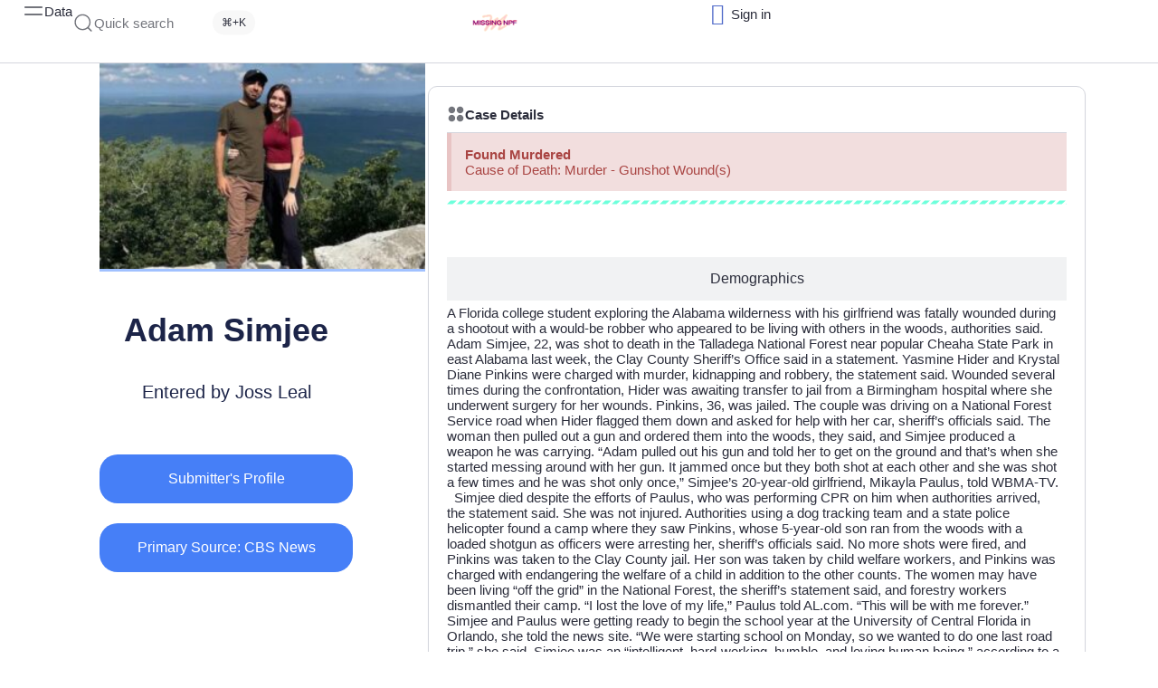

--- FILE ---
content_type: text/html; charset=UTF-8
request_url: https://missingnpf.com/people/adam-simjee/
body_size: 40389
content:
<!DOCTYPE html>
<html class="no-js" lang="en-US">
	<head>
		<meta charset="UTF-8">
		<meta name="viewport" content="width=device-width, initial-scale=1.0, maximum-scale=5.0, user-scalable=no" />
		<link rel="profile" href="https://gmpg.org/xfn/11">
		<title>Adam Simjee &#8211; Missing NPF</title>
<meta name='robots' content='max-image-preview:large' />
	<style>img:is([sizes="auto" i], [sizes^="auto," i]) { contain-intrinsic-size: 3000px 1500px }</style>
	<link rel='dns-prefetch' href='//www.googletagmanager.com' />
<link rel='dns-prefetch' href='//pagead2.googlesyndication.com' />
<link rel="alternate" type="application/rss+xml" title="Missing NPF &raquo; Adam Simjee Comments Feed" href="https://missingnpf.com/people/adam-simjee/feed/" />
<link rel='stylesheet' id='premium-addons-css' href='https://missingnpf.com/wp-content/plugins/premium-addons-for-elementor/assets/frontend/min-css/premium-addons.min.css?ver=4.10.78' type='text/css' media='all' />
<link rel='stylesheet' id='premium-pro-css' href='https://missingnpf.com/wp-content/plugins/premium-addons-pro/assets/frontend/min-css/premium-addons.min.css?ver=2.9.29' type='text/css' media='all' />
<link rel='preload stylesheet' as='style' onload="this.onload=null;this.rel='stylesheet'" id='wp-block-library-css' href='https://missingnpf.com/wp-includes/css/dist/block-library/style.min.css?ver=4611f0ebc560117746a73a84730d6ae3' type='text/css' media='all' />
<link rel='stylesheet' id='hostinger-affiliate-plugin-block-frontend-css' href='https://missingnpf.com/wp-content/plugins/hostinger-affiliate-plugin/assets/dist/frontend.css?ver=1749792703' type='text/css' media='all' />
<style id='global-styles-inline-css' type='text/css'>
:root{--wp--preset--aspect-ratio--square: 1;--wp--preset--aspect-ratio--4-3: 4/3;--wp--preset--aspect-ratio--3-4: 3/4;--wp--preset--aspect-ratio--3-2: 3/2;--wp--preset--aspect-ratio--2-3: 2/3;--wp--preset--aspect-ratio--16-9: 16/9;--wp--preset--aspect-ratio--9-16: 9/16;--wp--preset--color--black: #000000;--wp--preset--color--cyan-bluish-gray: #abb8c3;--wp--preset--color--white: #ffffff;--wp--preset--color--pale-pink: #f78da7;--wp--preset--color--vivid-red: #cf2e2e;--wp--preset--color--luminous-vivid-orange: #ff6900;--wp--preset--color--luminous-vivid-amber: #fcb900;--wp--preset--color--light-green-cyan: #7bdcb5;--wp--preset--color--vivid-green-cyan: #00d084;--wp--preset--color--pale-cyan-blue: #8ed1fc;--wp--preset--color--vivid-cyan-blue: #0693e3;--wp--preset--color--vivid-purple: #9b51e0;--wp--preset--gradient--vivid-cyan-blue-to-vivid-purple: linear-gradient(135deg,rgba(6,147,227,1) 0%,rgb(155,81,224) 100%);--wp--preset--gradient--light-green-cyan-to-vivid-green-cyan: linear-gradient(135deg,rgb(122,220,180) 0%,rgb(0,208,130) 100%);--wp--preset--gradient--luminous-vivid-amber-to-luminous-vivid-orange: linear-gradient(135deg,rgba(252,185,0,1) 0%,rgba(255,105,0,1) 100%);--wp--preset--gradient--luminous-vivid-orange-to-vivid-red: linear-gradient(135deg,rgba(255,105,0,1) 0%,rgb(207,46,46) 100%);--wp--preset--gradient--very-light-gray-to-cyan-bluish-gray: linear-gradient(135deg,rgb(238,238,238) 0%,rgb(169,184,195) 100%);--wp--preset--gradient--cool-to-warm-spectrum: linear-gradient(135deg,rgb(74,234,220) 0%,rgb(151,120,209) 20%,rgb(207,42,186) 40%,rgb(238,44,130) 60%,rgb(251,105,98) 80%,rgb(254,248,76) 100%);--wp--preset--gradient--blush-light-purple: linear-gradient(135deg,rgb(255,206,236) 0%,rgb(152,150,240) 100%);--wp--preset--gradient--blush-bordeaux: linear-gradient(135deg,rgb(254,205,165) 0%,rgb(254,45,45) 50%,rgb(107,0,62) 100%);--wp--preset--gradient--luminous-dusk: linear-gradient(135deg,rgb(255,203,112) 0%,rgb(199,81,192) 50%,rgb(65,88,208) 100%);--wp--preset--gradient--pale-ocean: linear-gradient(135deg,rgb(255,245,203) 0%,rgb(182,227,212) 50%,rgb(51,167,181) 100%);--wp--preset--gradient--electric-grass: linear-gradient(135deg,rgb(202,248,128) 0%,rgb(113,206,126) 100%);--wp--preset--gradient--midnight: linear-gradient(135deg,rgb(2,3,129) 0%,rgb(40,116,252) 100%);--wp--preset--font-size--small: 13px;--wp--preset--font-size--medium: 20px;--wp--preset--font-size--large: 36px;--wp--preset--font-size--x-large: 42px;--wp--preset--spacing--20: 0.44rem;--wp--preset--spacing--30: 0.67rem;--wp--preset--spacing--40: 1rem;--wp--preset--spacing--50: 1.5rem;--wp--preset--spacing--60: 2.25rem;--wp--preset--spacing--70: 3.38rem;--wp--preset--spacing--80: 5.06rem;--wp--preset--shadow--natural: 6px 6px 9px rgba(0, 0, 0, 0.2);--wp--preset--shadow--deep: 12px 12px 50px rgba(0, 0, 0, 0.4);--wp--preset--shadow--sharp: 6px 6px 0px rgba(0, 0, 0, 0.2);--wp--preset--shadow--outlined: 6px 6px 0px -3px rgba(255, 255, 255, 1), 6px 6px rgba(0, 0, 0, 1);--wp--preset--shadow--crisp: 6px 6px 0px rgba(0, 0, 0, 1);}:where(.is-layout-flex){gap: 0.5em;}:where(.is-layout-grid){gap: 0.5em;}body .is-layout-flex{display: flex;}.is-layout-flex{flex-wrap: wrap;align-items: center;}.is-layout-flex > :is(*, div){margin: 0;}body .is-layout-grid{display: grid;}.is-layout-grid > :is(*, div){margin: 0;}:where(.wp-block-columns.is-layout-flex){gap: 2em;}:where(.wp-block-columns.is-layout-grid){gap: 2em;}:where(.wp-block-post-template.is-layout-flex){gap: 1.25em;}:where(.wp-block-post-template.is-layout-grid){gap: 1.25em;}.has-black-color{color: var(--wp--preset--color--black) !important;}.has-cyan-bluish-gray-color{color: var(--wp--preset--color--cyan-bluish-gray) !important;}.has-white-color{color: var(--wp--preset--color--white) !important;}.has-pale-pink-color{color: var(--wp--preset--color--pale-pink) !important;}.has-vivid-red-color{color: var(--wp--preset--color--vivid-red) !important;}.has-luminous-vivid-orange-color{color: var(--wp--preset--color--luminous-vivid-orange) !important;}.has-luminous-vivid-amber-color{color: var(--wp--preset--color--luminous-vivid-amber) !important;}.has-light-green-cyan-color{color: var(--wp--preset--color--light-green-cyan) !important;}.has-vivid-green-cyan-color{color: var(--wp--preset--color--vivid-green-cyan) !important;}.has-pale-cyan-blue-color{color: var(--wp--preset--color--pale-cyan-blue) !important;}.has-vivid-cyan-blue-color{color: var(--wp--preset--color--vivid-cyan-blue) !important;}.has-vivid-purple-color{color: var(--wp--preset--color--vivid-purple) !important;}.has-black-background-color{background-color: var(--wp--preset--color--black) !important;}.has-cyan-bluish-gray-background-color{background-color: var(--wp--preset--color--cyan-bluish-gray) !important;}.has-white-background-color{background-color: var(--wp--preset--color--white) !important;}.has-pale-pink-background-color{background-color: var(--wp--preset--color--pale-pink) !important;}.has-vivid-red-background-color{background-color: var(--wp--preset--color--vivid-red) !important;}.has-luminous-vivid-orange-background-color{background-color: var(--wp--preset--color--luminous-vivid-orange) !important;}.has-luminous-vivid-amber-background-color{background-color: var(--wp--preset--color--luminous-vivid-amber) !important;}.has-light-green-cyan-background-color{background-color: var(--wp--preset--color--light-green-cyan) !important;}.has-vivid-green-cyan-background-color{background-color: var(--wp--preset--color--vivid-green-cyan) !important;}.has-pale-cyan-blue-background-color{background-color: var(--wp--preset--color--pale-cyan-blue) !important;}.has-vivid-cyan-blue-background-color{background-color: var(--wp--preset--color--vivid-cyan-blue) !important;}.has-vivid-purple-background-color{background-color: var(--wp--preset--color--vivid-purple) !important;}.has-black-border-color{border-color: var(--wp--preset--color--black) !important;}.has-cyan-bluish-gray-border-color{border-color: var(--wp--preset--color--cyan-bluish-gray) !important;}.has-white-border-color{border-color: var(--wp--preset--color--white) !important;}.has-pale-pink-border-color{border-color: var(--wp--preset--color--pale-pink) !important;}.has-vivid-red-border-color{border-color: var(--wp--preset--color--vivid-red) !important;}.has-luminous-vivid-orange-border-color{border-color: var(--wp--preset--color--luminous-vivid-orange) !important;}.has-luminous-vivid-amber-border-color{border-color: var(--wp--preset--color--luminous-vivid-amber) !important;}.has-light-green-cyan-border-color{border-color: var(--wp--preset--color--light-green-cyan) !important;}.has-vivid-green-cyan-border-color{border-color: var(--wp--preset--color--vivid-green-cyan) !important;}.has-pale-cyan-blue-border-color{border-color: var(--wp--preset--color--pale-cyan-blue) !important;}.has-vivid-cyan-blue-border-color{border-color: var(--wp--preset--color--vivid-cyan-blue) !important;}.has-vivid-purple-border-color{border-color: var(--wp--preset--color--vivid-purple) !important;}.has-vivid-cyan-blue-to-vivid-purple-gradient-background{background: var(--wp--preset--gradient--vivid-cyan-blue-to-vivid-purple) !important;}.has-light-green-cyan-to-vivid-green-cyan-gradient-background{background: var(--wp--preset--gradient--light-green-cyan-to-vivid-green-cyan) !important;}.has-luminous-vivid-amber-to-luminous-vivid-orange-gradient-background{background: var(--wp--preset--gradient--luminous-vivid-amber-to-luminous-vivid-orange) !important;}.has-luminous-vivid-orange-to-vivid-red-gradient-background{background: var(--wp--preset--gradient--luminous-vivid-orange-to-vivid-red) !important;}.has-very-light-gray-to-cyan-bluish-gray-gradient-background{background: var(--wp--preset--gradient--very-light-gray-to-cyan-bluish-gray) !important;}.has-cool-to-warm-spectrum-gradient-background{background: var(--wp--preset--gradient--cool-to-warm-spectrum) !important;}.has-blush-light-purple-gradient-background{background: var(--wp--preset--gradient--blush-light-purple) !important;}.has-blush-bordeaux-gradient-background{background: var(--wp--preset--gradient--blush-bordeaux) !important;}.has-luminous-dusk-gradient-background{background: var(--wp--preset--gradient--luminous-dusk) !important;}.has-pale-ocean-gradient-background{background: var(--wp--preset--gradient--pale-ocean) !important;}.has-electric-grass-gradient-background{background: var(--wp--preset--gradient--electric-grass) !important;}.has-midnight-gradient-background{background: var(--wp--preset--gradient--midnight) !important;}.has-small-font-size{font-size: var(--wp--preset--font-size--small) !important;}.has-medium-font-size{font-size: var(--wp--preset--font-size--medium) !important;}.has-large-font-size{font-size: var(--wp--preset--font-size--large) !important;}.has-x-large-font-size{font-size: var(--wp--preset--font-size--x-large) !important;}
:where(.wp-block-post-template.is-layout-flex){gap: 1.25em;}:where(.wp-block-post-template.is-layout-grid){gap: 1.25em;}
:where(.wp-block-columns.is-layout-flex){gap: 2em;}:where(.wp-block-columns.is-layout-grid){gap: 2em;}
:root :where(.wp-block-pullquote){font-size: 1.5em;line-height: 1.6;}
</style>
<link rel='stylesheet' id='pa-admin-bar-css' href='https://missingnpf.com/wp-content/plugins/premium-addons-for-elementor/admin/assets/css/admin-bar.css?ver=4.10.78' type='text/css' media='all' />
<link rel='stylesheet' id='vx:commons.css-css' href='https://missingnpf.com/wp-content/themes/voxel/assets/dist/commons.css?ver=1.5.0.7' type='text/css' media='all' />
<style id='akismet-widget-style-inline-css' type='text/css'>

			.a-stats {
				--akismet-color-mid-green: #357b49;
				--akismet-color-white: #fff;
				--akismet-color-light-grey: #f6f7f7;

				max-width: 350px;
				width: auto;
			}

			.a-stats * {
				all: unset;
				box-sizing: border-box;
			}

			.a-stats strong {
				font-weight: 600;
			}

			.a-stats a.a-stats__link,
			.a-stats a.a-stats__link:visited,
			.a-stats a.a-stats__link:active {
				background: var(--akismet-color-mid-green);
				border: none;
				box-shadow: none;
				border-radius: 8px;
				color: var(--akismet-color-white);
				cursor: pointer;
				display: block;
				font-family: -apple-system, BlinkMacSystemFont, 'Segoe UI', 'Roboto', 'Oxygen-Sans', 'Ubuntu', 'Cantarell', 'Helvetica Neue', sans-serif;
				font-weight: 500;
				padding: 12px;
				text-align: center;
				text-decoration: none;
				transition: all 0.2s ease;
			}

			/* Extra specificity to deal with TwentyTwentyOne focus style */
			.widget .a-stats a.a-stats__link:focus {
				background: var(--akismet-color-mid-green);
				color: var(--akismet-color-white);
				text-decoration: none;
			}

			.a-stats a.a-stats__link:hover {
				filter: brightness(110%);
				box-shadow: 0 4px 12px rgba(0, 0, 0, 0.06), 0 0 2px rgba(0, 0, 0, 0.16);
			}

			.a-stats .count {
				color: var(--akismet-color-white);
				display: block;
				font-size: 1.5em;
				line-height: 1.4;
				padding: 0 13px;
				white-space: nowrap;
			}
		
</style>
<link rel='stylesheet' id='elementor-icons-css' href='https://missingnpf.com/wp-content/plugins/elementor/assets/lib/eicons/css/elementor-icons.min.css?ver=5.40.0' type='text/css' media='all' />
<link rel='stylesheet' id='elementor-frontend-css' href='https://missingnpf.com/wp-content/uploads/elementor/css/custom-frontend.min.css?ver=1749557182' type='text/css' media='all' />
<link rel='stylesheet' id='elementor-post-12-css' href='https://missingnpf.com/wp-content/uploads/elementor/css/post-12.css?ver=1749557182' type='text/css' media='all' />
<link rel='stylesheet' id='widget-spacer-css' href='https://missingnpf.com/wp-content/plugins/elementor/assets/css/widget-spacer.min.css?ver=3.29.2' type='text/css' media='all' />
<link rel='stylesheet' id='elementor-icons-shared-0-css' href='https://missingnpf.com/wp-content/plugins/elementor/assets/lib/font-awesome/css/fontawesome.min.css?ver=5.15.3' type='text/css' media='all' />
<link rel='stylesheet' id='elementor-icons-fa-solid-css' href='https://missingnpf.com/wp-content/plugins/elementor/assets/lib/font-awesome/css/solid.min.css?ver=5.15.3' type='text/css' media='all' />
<link rel='stylesheet' id='elementor-icons-fa-brands-css' href='https://missingnpf.com/wp-content/plugins/elementor/assets/lib/font-awesome/css/brands.min.css?ver=5.15.3' type='text/css' media='all' />
<link rel='stylesheet' id='elementor-icons-fa-regular-css' href='https://missingnpf.com/wp-content/plugins/elementor/assets/lib/font-awesome/css/regular.min.css?ver=5.15.3' type='text/css' media='all' />
<link rel='stylesheet' id='widget-link-in-bio-base-css' href='https://missingnpf.com/wp-content/uploads/elementor/css/custom-widget-link-in-bio-base.min.css?ver=1749557182' type='text/css' media='all' />
<link rel='stylesheet' id='vx:action.css-css' href='https://missingnpf.com/wp-content/themes/voxel/assets/dist/action.css?ver=1.5.0.7' type='text/css' media='all' />
<link rel='stylesheet' id='widget-heading-css' href='https://missingnpf.com/wp-content/plugins/elementor/assets/css/widget-heading.min.css?ver=3.29.2' type='text/css' media='all' />
<link rel='stylesheet' id='widget-alert-css' href='https://missingnpf.com/wp-content/uploads/elementor/css/custom-widget-alert.min.css?ver=1749557182' type='text/css' media='all' />
<link rel='stylesheet' id='widget-divider-css' href='https://missingnpf.com/wp-content/plugins/elementor/assets/css/widget-divider.min.css?ver=3.29.2' type='text/css' media='all' />
<link rel='stylesheet' id='widget-icon-list-css' href='https://missingnpf.com/wp-content/uploads/elementor/css/custom-widget-icon-list.min.css?ver=1749557182' type='text/css' media='all' />
<link rel='stylesheet' id='widget-nested-tabs-css' href='https://missingnpf.com/wp-content/uploads/elementor/css/custom-widget-nested-tabs.min.css?ver=1749557182' type='text/css' media='all' />
<link rel='stylesheet' id='vx:gallery.css-css' href='https://missingnpf.com/wp-content/themes/voxel/assets/dist/gallery.css?ver=1.5.0.7' type='text/css' media='all' />
<link rel='stylesheet' id='vx:post-feed.css-css' href='https://missingnpf.com/wp-content/themes/voxel/assets/dist/post-feed.css?ver=1.5.0.7' type='text/css' media='all' />
<link rel='stylesheet' id='pa-slick-css' href='https://missingnpf.com/wp-content/plugins/premium-addons-for-elementor/assets/frontend/min-css/slick.min.css?ver=4.10.78' type='text/css' media='all' />
<link rel='stylesheet' id='elementor-post-9087-css' href='https://missingnpf.com/wp-content/uploads/elementor/css/post-9087.css?ver=1749557183' type='text/css' media='all' />
<link rel='stylesheet' id='elementor-gf-local-questrial-css' href='https://missingnpf.com/wp-content/uploads/elementor/google-fonts/css/questrial.css?ver=1748252645' type='text/css' media='all' />
<link rel='stylesheet' id='elementor-icons-la-solid-css' href='https://missingnpf.com/wp-content/themes/voxel/assets/icons/line-awesome/line-awesome.css?ver=1.3.0' type='text/css' media='all' />
<link rel='stylesheet' id='elementor-icons-la-regular-css' href='https://missingnpf.com/wp-content/themes/voxel/assets/icons/line-awesome/line-awesome.css?ver=1.3.0' type='text/css' media='all' />
<script type="text/javascript" src="https://missingnpf.com/wp-includes/js/jquery/jquery.min.js?ver=3.7.1" id="jquery-core-js"></script>
<script type="text/javascript" src="https://missingnpf.com/wp-content/plugins/premium-addons-pro/assets/frontend/min-js/charts.min.js?ver=2.9.29" id="pa-charts-js"></script>

<!-- Google tag (gtag.js) snippet added by Site Kit -->

<!-- Google Analytics snippet added by Site Kit -->
<script type="text/javascript" src="https://www.googletagmanager.com/gtag/js?id=GT-TNG34GW" id="google_gtagjs-js" async></script>
<script type="text/javascript" id="google_gtagjs-js-after">
/* <![CDATA[ */
window.dataLayer = window.dataLayer || [];function gtag(){dataLayer.push(arguments);}
gtag("set","linker",{"domains":["missingnpf.com"]});
gtag("js", new Date());
gtag("set", "developer_id.dZTNiMT", true);
gtag("config", "GT-TNG34GW");
/* ]]> */
</script>

<!-- End Google tag (gtag.js) snippet added by Site Kit -->
<link rel="https://api.w.org/" href="https://missingnpf.com/wp-json/" /><link rel="canonical" href="https://missingnpf.com/people/adam-simjee/" />
<link rel="alternate" title="oEmbed (JSON)" type="application/json+oembed" href="https://missingnpf.com/wp-json/oembed/1.0/embed?url=https%3A%2F%2Fmissingnpf.com%2Fpeople%2Fadam-simjee%2F" />
<link rel="alternate" title="oEmbed (XML)" type="text/xml+oembed" href="https://missingnpf.com/wp-json/oembed/1.0/embed?url=https%3A%2F%2Fmissingnpf.com%2Fpeople%2Fadam-simjee%2F&#038;format=xml" />
<meta name="generator" content="Site Kit by Google 1.144.0" /><script type="text/javascript">var Voxel_Config = {"ajax_url":"https:\/\/missingnpf.com\/?vx=1","is_logged_in":false,"current_user_id":0,"login_url":"https:\/\/missingnpf.com\/auth-2\/","register_url":"https:\/\/missingnpf.com\/auth-2\/?register","is_rtl":false,"l10n":{"ajaxError":"There was a problem. Please try again.","confirmAction":"Are you sure you want to proceed with this action?","accountRequired":"An account is required to perform this action","login":"Log in","register":"Register","yes":"Yes","no":"No","copied":"Copied to clipboard","positionFail":"Could not determine your location.","addressFail":"Could not determine your address.","view_cart":"View cart","added_to_cart":"Your product has been added to cart.","months":["January","February","March","April","May","June","July","August","September","October","November","December"],"weekdays":["Sunday","Monday","Tuesday","Wednesday","Thursday","Friday","Saturday"],"weekdaysShort":["Sun","Mon","Tue","Wed","Thu","Fri","Sat"]},"locale":"en_US","currency":"USD","maps":{"provider":"google_maps","default_lat":39.6839692,"default_lng":-97.95666},"google_maps":{"skin":null,"mapTypeId":"satellite","mapTypeControl":true,"streetViewControl":false,"handle":"vx:google-maps.js-js"}};</script><style type="text/css">
	@media screen and (max-width: 767px) { .vx-hidden-mobile { display: none !important; } }
	@media screen and (min-width: 768px) and (max-width: 1024px) { .vx-hidden-tablet { display: none !important; } }
	@media screen and (min-width: 1025px) { .vx-hidden-desktop { display: none !important; } }
</style>
<!-- Google AdSense meta tags added by Site Kit -->
<meta name="google-adsense-platform-account" content="ca-host-pub-2644536267352236">
<meta name="google-adsense-platform-domain" content="sitekit.withgoogle.com">
<!-- End Google AdSense meta tags added by Site Kit -->
<meta name="generator" content="Elementor 3.29.2; features: additional_custom_breakpoints, e_local_google_fonts; settings: css_print_method-external, google_font-enabled, font_display-swap">
			<style>
				.e-con.e-parent:nth-of-type(n+4):not(.e-lazyloaded):not(.e-no-lazyload),
				.e-con.e-parent:nth-of-type(n+4):not(.e-lazyloaded):not(.e-no-lazyload) * {
					background-image: none !important;
				}
				@media screen and (max-height: 1024px) {
					.e-con.e-parent:nth-of-type(n+3):not(.e-lazyloaded):not(.e-no-lazyload),
					.e-con.e-parent:nth-of-type(n+3):not(.e-lazyloaded):not(.e-no-lazyload) * {
						background-image: none !important;
					}
				}
				@media screen and (max-height: 640px) {
					.e-con.e-parent:nth-of-type(n+2):not(.e-lazyloaded):not(.e-no-lazyload),
					.e-con.e-parent:nth-of-type(n+2):not(.e-lazyloaded):not(.e-no-lazyload) * {
						background-image: none !important;
					}
				}
			</style>
			
<!-- Google AdSense snippet added by Site Kit -->
<script type="text/javascript" async="async" src="https://pagead2.googlesyndication.com/pagead/js/adsbygoogle.js?client=ca-pub-9455540240865270&amp;host=ca-host-pub-2644536267352236" crossorigin="anonymous"></script>

<!-- End Google AdSense snippet added by Site Kit -->
<link rel="icon" href="https://missingnpf.com/wp-content/uploads/2023/09/cropped-Missing-NPF-2023-FAV-32x32.png" sizes="32x32" />
<link rel="icon" href="https://missingnpf.com/wp-content/uploads/2023/09/cropped-Missing-NPF-2023-FAV-192x192.png" sizes="192x192" />
<link rel="apple-touch-icon" href="https://missingnpf.com/wp-content/uploads/2023/09/cropped-Missing-NPF-2023-FAV-180x180.png" />
<meta name="msapplication-TileImage" content="https://missingnpf.com/wp-content/uploads/2023/09/cropped-Missing-NPF-2023-FAV-270x270.png" />
	</head>
	<body data-rsssl=1 class="wp-singular people-template-default single single-people postid-10487 wp-custom-logo wp-theme-voxel elementor-default elementor-kit-12">		<script type="text/html" id="voxel-popup-template">
	<div class="elementor vx-popup" :class="'elementor-'+$root.post_id">
		<div class="ts-popup-root elementor-element" :class="'elementor-element-'+$root.widget_id+'-wrap'" v-cloak>
			<div class="ts-form elementor-element" :class="'elementor-element-'+$root.widget_id" :style="styles" ref="popup">
				<div class="ts-field-popup-container">
					<div class="ts-field-popup triggers-blur" ref="popup-box">
						<div class="ts-popup-content-wrapper min-scroll">
							<slot></slot>
						</div>
						<slot name="controller">
							<div class="ts-popup-controller" :class="controllerClass" v-if="showSave || showClear">
								<ul class="flexify simplify-ul">
									<li class="flexify ts-popup-close">
										<a @click.prevent="$emit('blur')" href="#" class="ts-icon-btn" role="button">
											<svg width="80" height="80" viewBox="0 0 24 24" xmlns="http://www.w3.org/2000/svg" transform="rotate(0 0 0)"><path d="M6.21967 7.28033C5.92678 6.98744 5.92678 6.51256 6.21967 6.21967C6.51256 5.92678 6.98744 5.92678 7.28033 6.21967L11.999 10.9384L16.7176 6.2198C17.0105 5.92691 17.4854 5.92691 17.7782 6.2198C18.0711 6.51269 18.0711 6.98757 17.7782 7.28046L13.0597 11.999L17.7782 16.7176C18.0711 17.0105 18.0711 17.4854 17.7782 17.7782C17.4854 18.0711 17.0105 18.0711 16.7176 17.7782L11.999 13.0597L7.28033 17.7784C6.98744 18.0713 6.51256 18.0713 6.21967 17.7784C5.92678 17.4855 5.92678 17.0106 6.21967 16.7177L10.9384 11.999L6.21967 7.28033Z"/></svg>										</a>
									</li>

									<li class="flexify hide-d" @click.prevent="$emit('clear')">
										<a v-if="showClear && showClearMobile" href="#" class="ts-icon-btn">
											<!-- {{ clearLabel || 'Clear' }} -->
											<svg width="80" height="80" viewBox="0 0 25 24" xmlns="http://www.w3.org/2000/svg" transform="rotate(0 0 0)"><path d="M3.13644 9.54175C3.02923 9.94185 3.26667 10.3531 3.66676 10.4603C4.06687 10.5675 4.47812 10.3301 4.58533 9.92998C5.04109 8.22904 6.04538 6.72602 7.44243 5.65403C8.83948 4.58203 10.5512 4.00098 12.3122 4.00098C14.0731 4.00098 15.7848 4.58203 17.1819 5.65403C18.3999 6.58866 19.3194 7.85095 19.8371 9.28639L18.162 8.34314C17.801 8.1399 17.3437 8.26774 17.1405 8.62867C16.9372 8.98959 17.0651 9.44694 17.426 9.65017L20.5067 11.3849C20.68 11.4825 20.885 11.5072 21.0766 11.4537C21.2682 11.4001 21.4306 11.2727 21.5282 11.0993L23.2629 8.01828C23.4661 7.65734 23.3382 7.2 22.9773 6.99679C22.6163 6.79358 22.159 6.92145 21.9558 7.28239L21.195 8.63372C20.5715 6.98861 19.5007 5.54258 18.095 4.464C16.436 3.19099 14.4033 2.50098 12.3122 2.50098C10.221 2.50098 8.1883 3.19099 6.52928 4.464C4.87027 5.737 3.67766 7.52186 3.13644 9.54175Z"/><path d="M21.4906 14.4582C21.5978 14.0581 21.3604 13.6469 20.9603 13.5397C20.5602 13.4325 20.1489 13.6699 20.0417 14.07C19.5859 15.7709 18.5816 17.274 17.1846 18.346C15.7875 19.418 14.0758 19.999 12.3149 19.999C10.5539 19.999 8.84219 19.418 7.44514 18.346C6.2292 17.4129 5.31079 16.1534 4.79261 14.721L6.45529 15.6573C6.81622 15.8605 7.27356 15.7327 7.47679 15.3718C7.68003 15.0108 7.55219 14.5535 7.19127 14.3502L4.11056 12.6155C3.93723 12.5179 3.73222 12.4932 3.54065 12.5467C3.34907 12.6003 3.18662 12.7278 3.08903 12.9011L1.3544 15.9821C1.15119 16.3431 1.27906 16.8004 1.64 17.0036C2.00094 17.2068 2.45828 17.079 2.66149 16.718L3.42822 15.3562C4.05115 17.0054 5.12348 18.4552 6.532 19.536C8.19102 20.809 10.2237 21.499 12.3149 21.499C14.406 21.499 16.4387 20.809 18.0977 19.536C19.7568 18.263 20.9494 16.4781 21.4906 14.4582Z"/></svg>										</a>
									</li>
									<li class="flexify hide-m" @click.prevent="$emit('clear')">
										<a v-if="showClear" href="#" class="ts-btn ts-btn-1">
											{{ clearLabel || "Clear" }}
										</a>
									</li>
									<slot name="custom-actions"></slot>
									<li class="flexify">
										<a v-if="showSave" href="#" class="ts-btn ts-btn-2" @click.prevent="$emit('save')">
											{{ saveLabel || "Save" }}
											<div class="ts-loader-wrapper">
												<span class="ts-loader"></span>
											</div>
										</a>
									</li>

								</ul>
							</div>
							<div v-else-if="showClose" class="ts-popup-controller hide-d" :class="controllerClass">
								<ul class="flexify simplify-ul">
									<li class="flexify ts-popup-close">
										<a @click.prevent="$emit('blur')" href="#" class="ts-icon-btn" role="button">
											<svg width="80" height="80" viewBox="0 0 24 24" xmlns="http://www.w3.org/2000/svg" transform="rotate(0 0 0)"><path d="M6.21967 7.28033C5.92678 6.98744 5.92678 6.51256 6.21967 6.21967C6.51256 5.92678 6.98744 5.92678 7.28033 6.21967L11.999 10.9384L16.7176 6.2198C17.0105 5.92691 17.4854 5.92691 17.7782 6.2198C18.0711 6.51269 18.0711 6.98757 17.7782 7.28046L13.0597 11.999L17.7782 16.7176C18.0711 17.0105 18.0711 17.4854 17.7782 17.7782C17.4854 18.0711 17.0105 18.0711 16.7176 17.7782L11.999 13.0597L7.28033 17.7784C6.98744 18.0713 6.51256 18.0713 6.21967 17.7784C5.92678 17.4855 5.92678 17.0106 6.21967 16.7177L10.9384 11.999L6.21967 7.28033Z"/></svg>										</a>
									</li>
								</ul>
							</div>
						</slot>
					</div>
				</div>
			</div>
		</div>
	</div>
</script>
		<script type="text/html" id="voxel-form-group-template">
	<component :is="tag" :class="{'ts-form-group': defaultClass}">
		<slot name="trigger"></slot>
		<teleport to="body">
			<transition name="form-popup">
				<form-popup
					ref="popup"
					v-if="$root.activePopup === popupKey"
					:class="wrapperClass"
					:controller-class="controllerClass"
					:target="popupTarget"
					:show-save="showSave"
					:show-clear="showClear"
					:show-clear-mobile="showClearMobile"
					:show-close="showClose"
					:save-label="saveLabel"
					:clear-label="clearLabel"
					:prevent-blur="preventBlur"
					@blur="onPopupBlur"
					@save="$emit('save', this);"
					@clear="$emit('clear', this);"
				>
					<slot name="popup"></slot>
					<template #controller>
						<slot name="controller"></slot>
					</template>
					<template #custom-actions>
						<slot name="custom-actions"></slot>
					</template>
				</form-popup>
			</transition>
		</teleport>
	</component>
</script>
<link rel='stylesheet' id='elementor-post-9060-css' href='https://missingnpf.com/wp-content/uploads/elementor/css/post-9060.css?ver=1749557183' type='text/css' media='all' />
<link rel='stylesheet' id='vx:forms.css-css' href='https://missingnpf.com/wp-content/themes/voxel/assets/dist/forms.css?ver=1.5.0.7' type='text/css' media='all' />
<link rel='stylesheet' id='widget-image-css' href='https://missingnpf.com/wp-content/plugins/elementor/assets/css/widget-image.min.css?ver=3.29.2' type='text/css' media='all' />
		<div data-elementor-type="container" data-elementor-id="9060" class="elementor elementor-9060">
				<div class="elementor-element elementor-element-cf933b2 e-con-full elementor-hidden-tablet elementor-hidden-mobile e-flex e-con e-parent" data-id="cf933b2" data-element_type="container" data-settings="{&quot;background_background&quot;:&quot;classic&quot;}">
		<div class="elementor-element elementor-element-a023e5b e-con-full e-flex e-con e-child" data-id="a023e5b" data-element_type="container">
				<div class="elementor-element elementor-element-9bb3afe elementor-widget elementor-widget-ts-navbar" data-id="9bb3afe" data-element_type="widget" data-widget_type="ts-navbar.default">
					
	<nav class="ts-nav-menu ts-wp-menu ">
					<ul id="menu-listing-menu-1" class="ts-nav ts-nav-horizontal flexify simplify-ul min-scroll min-scroll-h">		<li class="ts-popup-component ts-mobile-menu">
			<span class="ts-item-link" ref="target" @click.prevent @mousedown="active = true">
				<div class="ts-item-icon flexify">
					<svg xmlns="http://www.w3.org/2000/svg" fill="#1C2033" width="52" height="52" viewBox="0 0 24 24"><path d="M2 8C2 7.44772 2.44772 7 3 7H21C21.5523 7 22 7.44772 22 8C22 8.55228 21.5523 9 21 9H3C2.44772 9 2 8.55228 2 8Z"></path><path d="M2 16C2 15.4477 2.44772 15 3 15H21C21.5523 15 22 15.4477 22 16C22 16.5523 21.5523 17 21 17H3C2.44772 17 2 16.5523 2 16Z"></path></svg>				</div>
									<span>Data</span>
				
			    <popup v-cloak>
			    	<div class="ts-popup-head flexify hide-d">
						<div class="ts-popup-name flexify">
							<svg xmlns="http://www.w3.org/2000/svg" fill="#1C2033" width="52" height="52" viewBox="0 0 24 24"><path d="M2 8C2 7.44772 2.44772 7 3 7H21C21.5523 7 22 7.44772 22 8C22 8.55228 21.5523 9 21 9H3C2.44772 9 2 8.55228 2 8Z"></path><path d="M2 16C2 15.4477 2.44772 15 3 15H21C21.5523 15 22 15.4477 22 16C22 16.5523 21.5523 17 21 17H3C2.44772 17 2 16.5523 2 16Z"></path></svg>							<span>Data</span>
						</div>

						<ul class="flexify simplify-ul">
							<li class="flexify ts-popup-close">
								<a role="button" @click.prevent="$root.active = false" href="#" class="ts-icon-btn">
									<svg width="80" height="80" viewBox="0 0 24 24" xmlns="http://www.w3.org/2000/svg" transform="rotate(0 0 0)"><path d="M6.21967 7.28033C5.92678 6.98744 5.92678 6.51256 6.21967 6.21967C6.51256 5.92678 6.98744 5.92678 7.28033 6.21967L11.999 10.9384L16.7176 6.2198C17.0105 5.92691 17.4854 5.92691 17.7782 6.2198C18.0711 6.51269 18.0711 6.98757 17.7782 7.28046L13.0597 11.999L17.7782 16.7176C18.0711 17.0105 18.0711 17.4854 17.7782 17.7782C17.4854 18.0711 17.0105 18.0711 16.7176 17.7782L11.999 13.0597L7.28033 17.7784C6.98744 18.0713 6.51256 18.0713 6.21967 17.7784C5.92678 17.4855 5.92678 17.0106 6.21967 16.7177L10.9384 11.999L6.21967 7.28033Z"/></svg>								</a>
							</li>
						</ul>
					</div>
					<transition-group :name="'slide-from-'+slide_from" tag="div" class="ts-term-dropdown ts-md-group ts-multilevel-dropdown" @before-enter="beforeEnter" @before-leave="beforeLeave">
						<ul class="simplify-ul ts-term-dropdown-list sub-menu" key="main" v-show="screen === 'main'"><li id="menu-item-13733" class="menu-item menu-item-type-post_type menu-item-object-page menu-item-has-children menu-item-13733"><a  @click.prevent="slide_from='right'; screen='_submenu-1';"  href="https://missingnpf.com/explore/" class="flexify"><span>Explore</span><div class="ts-right-icon"></div></a></li></ul><ul  class="simplify-ul ts-term-dropdown-list sub-menu" key="_submenu-1" v-show="screen === '_submenu-1'">
		    <li class="ts-term-centered">
		        <a href="#" class="flexify" @click.prevent="slide_from='left'; screen='main';">
		            <div class="ts-left-icon"></div>
		            <span>Go back</span>
		        </a>
		    </li>
		    
			<li class="ts-parent-menu">
				<a href="https://missingnpf.com/explore/" class="flexify">
					
					<span>Explore</span>
				</a>
			</li><li id="menu-item-13420" class="menu-item menu-item-type-post_type_archive menu-item-object-people menu-item-13420"><a  href="https://missingnpf.com/people/" class="flexify"><span>People</span></a></li><li id="menu-item-13425" class="menu-item menu-item-type-post_type_archive menu-item-object-caseupdates menu-item-13425"><a  href="https://missingnpf.com/caseupdates/" class="flexify"><span>Case Updates</span></a></li><li id="menu-item-13421" class="menu-item menu-item-type-post_type_archive menu-item-object-places menu-item-13421"><a  href="https://missingnpf.com/places/" class="flexify"><span>Places</span></a></li><li id="menu-item-13422" class="menu-item menu-item-type-post_type_archive menu-item-object-poi menu-item-13422"><a  href="https://missingnpf.com/poi/" class="flexify"><span>Points of Interest</span></a></li><li id="menu-item-13424" class="menu-item menu-item-type-post_type_archive menu-item-object-entity menu-item-13424"><a  href="https://missingnpf.com/entity/" class="flexify"><span>Entities</span></a></li></ul>					</transition-group>
			    </popup>
			</span>
		</li>
		<li class="menu-item menu-item-type-post_type menu-item-object-page menu-item-has-children menu-item-13733 ts-popup-component ts-trigger-on-hover" ><a  ref="target"  @mousedown="active = true"  href="https://missingnpf.com/explore/" class="ts-item-link"><span>Explore</span><div class="ts-down-icon"></div></a><popup ref="popup" v-cloak><transition-group :name="'slide-from-'+slide_from" tag="div" class="ts-term-dropdown ts-md-group ts-multilevel-dropdown" @before-enter="beforeEnter" @before-leave="beforeLeave"><ul  class="simplify-ul ts-term-dropdown-list sub-menu" key="main" v-show="screen === 'main'">
			<li class="ts-parent-menu">
				<a href="https://missingnpf.com/explore/" class="flexify">
					
					<span>Explore</span>
				</a>
			</li><li class="menu-item menu-item-type-post_type_archive menu-item-object-people menu-item-13420" ><a  href="https://missingnpf.com/people/" class="flexify"><span>People</span></a></li><li class="menu-item menu-item-type-post_type_archive menu-item-object-caseupdates menu-item-13425" ><a  href="https://missingnpf.com/caseupdates/" class="flexify"><span>Case Updates</span></a></li><li class="menu-item menu-item-type-post_type_archive menu-item-object-places menu-item-13421" ><a  href="https://missingnpf.com/places/" class="flexify"><span>Places</span></a></li><li class="menu-item menu-item-type-post_type_archive menu-item-object-poi menu-item-13422" ><a  href="https://missingnpf.com/poi/" class="flexify"><span>Points of Interest</span></a></li><li class="menu-item menu-item-type-post_type_archive menu-item-object-entity menu-item-13424" ><a  href="https://missingnpf.com/entity/" class="flexify"><span>Entities</span></a></li></ul></transition-group></popup></li></ul>			</nav>
				</div>
				<div class="elementor-element elementor-element-25ed869 elementor-widget__width-initial elementor-widget elementor-widget-quick-search" data-id="25ed869" data-element_type="widget" data-widget_type="quick-search.default">
					<script type="text/json" class="vxconfig">{"post_types":{"people":{"key":"people","label":"People","filter":"keywords","taxonomies":["people_cause_of_death","people_case_status","people_gender","distinguishing-marks","activities"],"archive":"https:\/\/missingnpf.com\/people\/","results":{"query":"","items":[]}},"places":{"key":"places","label":"Places","filter":"keywords","taxonomies":["places_category","amenities"],"archive":"https:\/\/missingnpf.com\/places\/","results":{"query":"","items":[]}},"poi":{"key":"poi","label":"Points of Interest","filter":"keywords","taxonomies":["poi"],"archive":"https:\/\/missingnpf.com\/poi\/","results":{"query":"","items":[]}},"events":{"key":"events","label":"Events","filter":"keywords","taxonomies":["events-category"],"archive":"https:\/\/missingnpf.com\/events\/","results":{"query":"","items":[]}},"entity":{"key":"entity","label":"Entities","filter":"","taxonomies":["entity_category"],"archive":"https:\/\/missingnpf.com\/entity\/","results":{"query":"","items":[]}},"post":{"key":"post","label":"Posts","filter":"keywords","taxonomies":["category","post_tag"],"archive":"https:\/\/missingnpf.com\/blog-2\/","results":{"query":"","items":[]}}},"display_mode":"tabbed","keywords":{"minlength":3},"single_mode":{"submit_to":false,"filter_key":"keywords"}}</script>
<div class="ts-form quick-search">
	<div v-if="false" class="ts-form-group quick-search-keyword">
		<div class="ts-filter ts-popup-target" @mousedown="$root.activePopup = 'quick-search'">
			<svg width="80" height="80" viewBox="0 0 24 25" xmlns="http://www.w3.org/2000/svg" transform="rotate(0 0 0)"><path fill-rule="evenodd" clip-rule="evenodd" d="M11.25 2.75C6.14154 2.75 2 6.89029 2 11.998C2 17.1056 6.14154 21.2459 11.25 21.2459C13.5335 21.2459 15.6238 20.4187 17.2373 19.0475L20.7182 22.5287C21.011 22.8216 21.4859 22.8217 21.7788 22.5288C22.0717 22.2359 22.0718 21.761 21.7789 21.4681L18.2983 17.9872C19.6714 16.3736 20.5 14.2826 20.5 11.998C20.5 6.89029 16.3585 2.75 11.25 2.75ZM3.5 11.998C3.5 7.71905 6.96962 4.25 11.25 4.25C15.5304 4.25 19 7.71905 19 11.998C19 16.2769 15.5304 19.7459 11.25 19.7459C6.96962 19.7459 3.5 16.2769 3.5 11.998Z"/></svg>			<div class="ts-filter-text">Quick search</div>
			<span class="ts-shortcut">⌘+K</span>
		</div>
	</div>
	<form-group popup-key="quick-search" ref="formGroup" class="ts-form-group quick-search-keyword" wrapper-class="ts-quicksearch-popup lg-width lg-height">
		<template #trigger>
			<div class="ts-filter ts-popup-target" @mousedown="$root.activePopup = 'quick-search'">
				<svg width="80" height="80" viewBox="0 0 24 25" xmlns="http://www.w3.org/2000/svg" transform="rotate(0 0 0)"><path fill-rule="evenodd" clip-rule="evenodd" d="M11.25 2.75C6.14154 2.75 2 6.89029 2 11.998C2 17.1056 6.14154 21.2459 11.25 21.2459C13.5335 21.2459 15.6238 20.4187 17.2373 19.0475L20.7182 22.5287C21.011 22.8216 21.4859 22.8217 21.7788 22.5288C22.0717 22.2359 22.0718 21.761 21.7789 21.4681L18.2983 17.9872C19.6714 16.3736 20.5 14.2826 20.5 11.998C20.5 6.89029 16.3585 2.75 11.25 2.75ZM3.5 11.998C3.5 7.71905 6.96962 4.25 11.25 4.25C15.5304 4.25 19 7.71905 19 11.998C19 16.2769 15.5304 19.7459 11.25 19.7459C6.96962 19.7459 3.5 16.2769 3.5 11.998Z"/></svg>				<div class="ts-filter-text">Quick search</div>
				<span class="ts-shortcut">⌘+K</span>
			</div>
		</template>
		<template #popup>
							<form v-if="activeType" @submit.prevent="getResults">
					<div class="ts-sticky-top qs-top uib b-bottom">
						<a href="#" class="ts-icon-btn hide-d" role="button" @click.prevent="$refs.formGroup.blur()">
						 <svg xmlns="http://www.w3.org/2000/svg" fill="#1C2033" width="52" height="52" viewBox="0 0 24 24"><path d="M10 1C5.02944 1 1 5.02944 1 10C1 14.9706 5.02944 19 10 19C12.125 19 14.078 18.2635 15.6177 17.0319L21.2929 22.7071C21.6834 23.0976 22.3166 23.0976 22.7071 22.7071C23.0976 22.3166 23.0976 21.6834 22.7071 21.2929L17.0319 15.6177C18.2635 14.078 19 12.125 19 10C19 5.02944 14.9706 1 10 1ZM3 10C3 6.13401 6.13401 3 10 3C13.866 3 17 6.13401 17 10C17 13.866 13.866 17 10 17C6.13401 17 3 13.866 3 10Z"></path></svg>						</a>
						<div class="ts-input-icon flexify">
						<svg width="80" height="80" viewBox="0 0 24 25" xmlns="http://www.w3.org/2000/svg" transform="rotate(0 0 0)"><path fill-rule="evenodd" clip-rule="evenodd" d="M11.25 2.75C6.14154 2.75 2 6.89029 2 11.998C2 17.1056 6.14154 21.2459 11.25 21.2459C13.5335 21.2459 15.6238 20.4187 17.2373 19.0475L20.7182 22.5287C21.011 22.8216 21.4859 22.8217 21.7788 22.5288C22.0717 22.2359 22.0718 21.761 21.7789 21.4681L18.2983 17.9872C19.6714 16.3736 20.5 14.2826 20.5 11.998C20.5 6.89029 16.3585 2.75 11.25 2.75ZM3.5 11.998C3.5 7.71905 6.96962 4.25 11.25 4.25C15.5304 4.25 19 7.71905 19 11.998C19 16.2769 15.5304 19.7459 11.25 19.7459C6.96962 19.7459 3.5 16.2769 3.5 11.998Z"/></svg>						<input type="text" @keydown.enter="saveCurrentTerm(); viewArchive();" :value="search" @input="search = $event.target.value" placeholder="Quick search" class="autofocus" maxlength="100"></div>
					</div>
					<div class="ts-form-group cpt-tabs">
						<ul class="ts-generic-tabs flexify simplify-ul quick-cpt-select">
							<li v-for="postType in postTypes" :class="{'ts-tab-active': activeType === postType}">
								<a href="#" @click.prevent="activeType = postType; getResults();">{{ postType.label }}</a>
							</li>
						</ul>
					</div>
					<div class="ts-term-dropdown ts-md-group ts-multilevel-dropdown" :class="{'vx-pending': loading}">
						<template v-if="activeType.results.query.trim().length < config.keywords.minlength">
							<div v-if="!recent.length" class="ts-empty-user-tab">
								<svg width="80" height="80" viewBox="0 0 24 25" xmlns="http://www.w3.org/2000/svg" transform="rotate(0 0 0)"><path fill-rule="evenodd" clip-rule="evenodd" d="M11.25 2.75C6.14154 2.75 2 6.89029 2 11.998C2 17.1056 6.14154 21.2459 11.25 21.2459C13.5335 21.2459 15.6238 20.4187 17.2373 19.0475L20.7182 22.5287C21.011 22.8216 21.4859 22.8217 21.7788 22.5288C22.0717 22.2359 22.0718 21.761 21.7789 21.4681L18.2983 17.9872C19.6714 16.3736 20.5 14.2826 20.5 11.998C20.5 6.89029 16.3585 2.75 11.25 2.75ZM3.5 11.998C3.5 7.71905 6.96962 4.25 11.25 4.25C15.5304 4.25 19 7.71905 19 11.998C19 16.2769 15.5304 19.7459 11.25 19.7459C6.96962 19.7459 3.5 16.2769 3.5 11.998Z"/></svg>								<p>No recent searches.</p>
							</div>
							<ul v-else class="simplify-ul ts-term-dropdown-list quick-search-list">
								<template v-for="item in recent">
									<li>
										<a :href="item.link" @click="clickedRecent(item)" class="flexify">
											<div v-if="item.logo" class="ts-term-image">
												<span v-html="item.logo"></span>
											</div>
											<div v-else-if="item.icon" class="ts-term-icon">
												<span v-html="item.icon"></span>
											</div>
											<div v-else class="ts-term-icon">
												<span><svg width="80" height="80" viewBox="0 0 24 24" xmlns="http://www.w3.org/2000/svg" transform="rotate(0 0 0)"><path d="M8.25 14.5C8.25 14.0858 8.58579 13.75 9 13.75H15C15.4142 13.75 15.75 14.0858 15.75 14.5C15.75 14.9142 15.4142 15.25 15 15.25H9C8.58579 15.25 8.25 14.9142 8.25 14.5Z"/><path d="M8.25 17.5C8.25 17.0858 8.58579 16.75 9 16.75H12C12.4142 16.75 12.75 17.0858 12.75 17.5C12.75 17.9142 12.4142 18.25 12 18.25H9C8.58579 18.25 8.25 17.9142 8.25 17.5Z"/><path fill-rule="evenodd" clip-rule="evenodd" d="M19.5 19.75C19.5 20.9926 18.4926 22 17.25 22H6.75C5.50736 22 4.5 20.9926 4.5 19.75V9.62105C4.5 9.02455 4.73686 8.45247 5.15851 8.03055L10.5262 2.65951C10.9482 2.23725 11.5207 2 12.1177 2H17.25C18.4926 2 19.5 3.00736 19.5 4.25V19.75ZM17.25 20.5C17.6642 20.5 18 20.1642 18 19.75V4.25C18 3.83579 17.6642 3.5 17.25 3.5H12.248L12.2509 7.4984C12.2518 8.74166 11.2442 9.75 10.0009 9.75H6V19.75C6 20.1642 6.33579 20.5 6.75 20.5H17.25ZM7.05986 8.25L10.7488 4.55876L10.7509 7.49947C10.7512 7.91389 10.4153 8.25 10.0009 8.25H7.05986Z"/></svg></span>
											</div>
											<span>{{ item.title }}</span>
										</a>
									</li>

								</template>
								<li>
									<a href="#" class="flexify" @click.prevent="clearRecents">
										<div class="ts-term-icon">
											<span>
												<svg width="80" height="80" viewBox="0 0 24 24" xmlns="http://www.w3.org/2000/svg" transform="rotate(0 0 0)"><path d="M8.78362 8.78412C8.49073 9.07702 8.49073 9.55189 8.78362 9.84478L10.9388 12L8.78362 14.1552C8.49073 14.4481 8.49073 14.923 8.78362 15.2159C9.07652 15.5088 9.55139 15.5088 9.84428 15.2159L11.9995 13.0607L14.1546 15.2158C14.4475 15.5087 14.9224 15.5087 15.2153 15.2158C15.5082 14.9229 15.5082 14.448 15.2153 14.1551L13.0602 12L15.2153 9.84485C15.5082 9.55196 15.5082 9.07708 15.2153 8.78419C14.9224 8.4913 14.4475 8.4913 14.1546 8.78419L11.9995 10.9393L9.84428 8.78412C9.55139 8.49123 9.07652 8.49123 8.78362 8.78412Z"/><path fill-rule="evenodd" clip-rule="evenodd" d="M12 2C6.47715 2 2 6.47715 2 12C2 17.5228 6.47715 22 12 22C17.5228 22 22 17.5228 22 12C22 6.47715 17.5228 2 12 2ZM3.5 12C3.5 7.30558 7.30558 3.5 12 3.5C16.6944 3.5 20.5 7.30558 20.5 12C20.5 16.6944 16.6944 20.5 12 20.5C7.30558 20.5 3.5 16.6944 3.5 12Z"/></svg>											</span>
										</div>
										<span>Clear searches</span>
									</a>
								</li>
							</ul>
						</template>
						<div v-else-if="!activeType.results.items.length" class="ts-empty-user-tab">
							<svg width="80" height="80" viewBox="0 0 24 25" xmlns="http://www.w3.org/2000/svg" transform="rotate(0 0 0)"><path fill-rule="evenodd" clip-rule="evenodd" d="M11.25 2.75C6.14154 2.75 2 6.89029 2 11.998C2 17.1056 6.14154 21.2459 11.25 21.2459C13.5335 21.2459 15.6238 20.4187 17.2373 19.0475L20.7182 22.5287C21.011 22.8216 21.4859 22.8217 21.7788 22.5288C22.0717 22.2359 22.0718 21.761 21.7789 21.4681L18.2983 17.9872C19.6714 16.3736 20.5 14.2826 20.5 11.998C20.5 6.89029 16.3585 2.75 11.25 2.75ZM3.5 11.998C3.5 7.71905 6.96962 4.25 11.25 4.25C15.5304 4.25 19 7.71905 19 11.998C19 16.2769 15.5304 19.7459 11.25 19.7459C6.96962 19.7459 3.5 16.2769 3.5 11.998Z"/></svg>							<p v-if="loading">Searching</p>
							<p v-else>No results found</p>
						</div>
						<ul v-else class="simplify-ul ts-term-dropdown-list quick-search-list">
							<template v-for="item in activeType.results.items">
								<li>
									<a :href="item.link" @click="saveSearchItem(item)" class="flexify">
										<div v-if="item.logo" class="ts-term-image">
											<span v-html="item.logo"></span>
										</div>
										<div v-else-if="item.icon" class="ts-term-icon">
											<span v-html="item.icon"></span>
										</div>
										<div v-else class="ts-term-icon">
											<span><svg width="80" height="80" viewBox="0 0 24 24" xmlns="http://www.w3.org/2000/svg" transform="rotate(0 0 0)"><path d="M8.25 14.5C8.25 14.0858 8.58579 13.75 9 13.75H15C15.4142 13.75 15.75 14.0858 15.75 14.5C15.75 14.9142 15.4142 15.25 15 15.25H9C8.58579 15.25 8.25 14.9142 8.25 14.5Z"/><path d="M8.25 17.5C8.25 17.0858 8.58579 16.75 9 16.75H12C12.4142 16.75 12.75 17.0858 12.75 17.5C12.75 17.9142 12.4142 18.25 12 18.25H9C8.58579 18.25 8.25 17.9142 8.25 17.5Z"/><path fill-rule="evenodd" clip-rule="evenodd" d="M19.5 19.75C19.5 20.9926 18.4926 22 17.25 22H6.75C5.50736 22 4.5 20.9926 4.5 19.75V9.62105C4.5 9.02455 4.73686 8.45247 5.15851 8.03055L10.5262 2.65951C10.9482 2.23725 11.5207 2 12.1177 2H17.25C18.4926 2 19.5 3.00736 19.5 4.25V19.75ZM17.25 20.5C17.6642 20.5 18 20.1642 18 19.75V4.25C18 3.83579 17.6642 3.5 17.25 3.5H12.248L12.2509 7.4984C12.2518 8.74166 11.2442 9.75 10.0009 9.75H6V19.75C6 20.1642 6.33579 20.5 6.75 20.5H17.25ZM7.05986 8.25L10.7488 4.55876L10.7509 7.49947C10.7512 7.91389 10.4153 8.25 10.0009 8.25H7.05986Z"/></svg></span>
										</div>
										<span>{{ item.title }}</span>
									</a>
								</li>
							</template>
							<li class="view-all">
								<a href="#" @click.prevent="saveCurrentTerm(); viewArchive();" class="flexify">
									<div class="ts-term-icon">
										<span><svg width="80" height="80" viewBox="0 0 24 25" xmlns="http://www.w3.org/2000/svg" transform="rotate(0 0 0)"><path fill-rule="evenodd" clip-rule="evenodd" d="M11.25 2.75C6.14154 2.75 2 6.89029 2 11.998C2 17.1056 6.14154 21.2459 11.25 21.2459C13.5335 21.2459 15.6238 20.4187 17.2373 19.0475L20.7182 22.5287C21.011 22.8216 21.4859 22.8217 21.7788 22.5288C22.0717 22.2359 22.0718 21.761 21.7789 21.4681L18.2983 17.9872C19.6714 16.3736 20.5 14.2826 20.5 11.998C20.5 6.89029 16.3585 2.75 11.25 2.75ZM3.5 11.998C3.5 7.71905 6.96962 4.25 11.25 4.25C15.5304 4.25 19 7.71905 19 11.998C19 16.2769 15.5304 19.7459 11.25 19.7459C6.96962 19.7459 3.5 16.2769 3.5 11.998Z"/></svg></span>
									</div>
									<span>Search for&nbsp;<strong>{{ search }}</strong></span>
								</a>
							</li>
						</ul>
					</div>
				</form>
					</template>
		<template #controller>
			<span></span>
		</template>
	</form-group>
</div>
				</div>
				</div>
		<div class="elementor-element elementor-element-ee79838 e-con-full e-flex e-con e-child" data-id="ee79838" data-element_type="container">
				<div class="elementor-element elementor-element-7bcb7a2 elementor-widget__width-initial elementor-widget elementor-widget-image" data-id="7bcb7a2" data-element_type="widget" data-widget_type="image.default">
																<a href="https://missingnpf.com/">
							<img fetchpriority="high" width="1200" height="1000" src="https://missingnpf.com/wp-content/uploads/2023/12/Missing-NPF-2023-Large-No-White-Bars.png" class="attachment-full size-full wp-image-13607" alt="" srcset="https://missingnpf.com/wp-content/uploads/2023/12/Missing-NPF-2023-Large-No-White-Bars.png 1200w, https://missingnpf.com/wp-content/uploads/2023/12/Missing-NPF-2023-Large-No-White-Bars-300x250.png 300w, https://missingnpf.com/wp-content/uploads/2023/12/Missing-NPF-2023-Large-No-White-Bars-1024x853.png 1024w, https://missingnpf.com/wp-content/uploads/2023/12/Missing-NPF-2023-Large-No-White-Bars-768x640.png 768w" sizes="(max-width: 1200px) 100vw, 1200px" />								</a>
															</div>
				</div>
		<div class="elementor-element elementor-element-1998219 e-con-full e-flex e-con e-child" data-id="1998219" data-element_type="container">
				<div class="elementor-element elementor-element-16d9225 elementor-widget elementor-widget-ts-user-bar" data-id="16d9225" data-element_type="widget" data-widget_type="ts-user-bar.default">
					<div class="ts-user-area">
	<ul class="flexify simplify-ul user-area-menu">

		
							<li class="elementor-repeater-item-b2880cc">
										<a href="https://missingnpf.com/auth-2/">
						<div class="ts-comp-icon flexify">
							<i aria-hidden="true" class="las la-user-circle"></i>						</div>
						<span class="ts_comp_label">Sign in</span>
					</a>
				</li>
					
						</ul>
</div>
				</div>
				</div>
				</div>
		<div class="elementor-element elementor-element-7e2e01b e-con-full elementor-hidden-desktop elementor-hidden-laptop e-flex e-con e-parent" data-id="7e2e01b" data-element_type="container" data-settings="{&quot;background_background&quot;:&quot;classic&quot;,&quot;position&quot;:&quot;fixed&quot;}">
				<div class="elementor-element elementor-element-25002ec elementor-widget__width-inherit elementor-widget elementor-widget-ts-user-bar" data-id="25002ec" data-element_type="widget" data-widget_type="ts-user-bar.default">
					<div class="ts-user-area">
	<ul class="flexify simplify-ul user-area-menu">

		
			
					<li class="ts-popup-component elementor-repeater-item-6b28b2c">
						<a ref="target" @click.prevent @mousedown="active = true" href="#" role="button" aria-label="Data">
							<div class="ts-comp-icon flexify">
								<svg xmlns="http://www.w3.org/2000/svg" fill="#1C2033" width="52" height="52" viewBox="0 0 24 24"><path d="M2 8C2 7.44772 2.44772 7 3 7H21C21.5523 7 22 7.44772 22 8C22 8.55228 21.5523 9 21 9H3C2.44772 9 2 8.55228 2 8Z"></path><path d="M2 16C2 15.4477 2.44772 15 3 15H21C21.5523 15 22 15.4477 22 16C22 16.5523 21.5523 17 21 17H3C2.44772 17 2 16.5523 2 16Z"></path></svg>							</div>
							<span class="ts_comp_label" >Data</span>
						</a>

													<popup v-cloak>
								<div class="ts-popup-head flexify ts-sticky-top">
									<div class="ts-popup-name flexify">
										<svg xmlns="http://www.w3.org/2000/svg" fill="#1C2033" width="52" height="52" viewBox="0 0 24 24"><path d="M2 8C2 7.44772 2.44772 7 3 7H21C21.5523 7 22 7.44772 22 8C22 8.55228 21.5523 9 21 9H3C2.44772 9 2 8.55228 2 8Z"></path><path d="M2 16C2 15.4477 2.44772 15 3 15H21C21.5523 15 22 15.4477 22 16C22 16.5523 21.5523 17 21 17H3C2.44772 17 2 16.5523 2 16Z"></path></svg>										<span>Data</span>
									</div>

									<ul class="flexify simplify-ul">
										<li class="flexify ts-popup-close">
											<a role="button" @click.prevent="$root.active = false" href="#" class="ts-icon-btn">
												<svg width="80" height="80" viewBox="0 0 24 24" xmlns="http://www.w3.org/2000/svg" transform="rotate(0 0 0)"><path d="M6.21967 7.28033C5.92678 6.98744 5.92678 6.51256 6.21967 6.21967C6.51256 5.92678 6.98744 5.92678 7.28033 6.21967L11.999 10.9384L16.7176 6.2198C17.0105 5.92691 17.4854 5.92691 17.7782 6.2198C18.0711 6.51269 18.0711 6.98757 17.7782 7.28046L13.0597 11.999L17.7782 16.7176C18.0711 17.0105 18.0711 17.4854 17.7782 17.7782C17.4854 18.0711 17.0105 18.0711 16.7176 17.7782L11.999 13.0597L7.28033 17.7784C6.98744 18.0713 6.51256 18.0713 6.21967 17.7784C5.92678 17.4855 5.92678 17.0106 6.21967 16.7177L10.9384 11.999L6.21967 7.28033Z"/></svg>
											</a>
										</li>
									</ul>
								</div>
								<div class="ts-term-dropdown ts-md-group ts-multilevel-dropdown">
									<transition-group :name="'slide-from-'+slide_from">
										<ul class="simplify-ul ts-term-dropdown-list sub-menu" key="main" v-show="screen === 'main'"><li class="menu-item menu-item-type-post_type menu-item-object-page menu-item-has-children menu-item-13733"><a  @click.prevent="slide_from='right'; screen='_submenu-2';"  href="https://missingnpf.com/explore/" class="flexify"><span>Explore</span><div class="ts-right-icon"></div></a></li></ul><ul  class="simplify-ul ts-term-dropdown-list sub-menu" key="_submenu-2" v-show="screen === '_submenu-2'">
		    <li class="ts-term-centered">
		        <a href="#" class="flexify" @click.prevent="slide_from='left'; screen='main';">
		            <div class="ts-left-icon"></div>
		            <span>Go back</span>
		        </a>
		    </li>
		    
			<li class="ts-parent-menu">
				<a href="https://missingnpf.com/explore/" class="flexify">
					
					<span>Explore</span>
				</a>
			</li><li class="menu-item menu-item-type-post_type_archive menu-item-object-people menu-item-13420"><a  href="https://missingnpf.com/people/" class="flexify"><span>People</span></a></li><li class="menu-item menu-item-type-post_type_archive menu-item-object-caseupdates menu-item-13425"><a  href="https://missingnpf.com/caseupdates/" class="flexify"><span>Case Updates</span></a></li><li class="menu-item menu-item-type-post_type_archive menu-item-object-places menu-item-13421"><a  href="https://missingnpf.com/places/" class="flexify"><span>Places</span></a></li><li class="menu-item menu-item-type-post_type_archive menu-item-object-poi menu-item-13422"><a  href="https://missingnpf.com/poi/" class="flexify"><span>Points of Interest</span></a></li><li class="menu-item menu-item-type-post_type_archive menu-item-object-entity menu-item-13424"><a  href="https://missingnpf.com/entity/" class="flexify"><span>Entities</span></a></li></ul>									</transition-group>
								</div>
							</popup>
											</li>

					
							<li class="elementor-repeater-item-262a5a7">
										<a href="https://missingnpf.com">
						<div class="ts-comp-icon flexify">
							<i aria-hidden="true" class="fas fa-home"></i>						</div>
						<span class="ts_comp_label"></span>
					</a>
				</li>
					
							<li class="elementor-repeater-item-b2880cc">
										<a href="https://missingnpf.com/auth-2/">
						<div class="ts-comp-icon flexify">
							<svg xmlns="http://www.w3.org/2000/svg" fill="#1C2033" width="52" height="52" viewBox="0 0 24 24"><path d="M12 10C14.2091 10 16 8.20914 16 6C16 3.79086 14.2091 2 12 2C9.79086 2 8 3.79086 8 6C8 8.20914 9.79086 10 12 10Z"></path><path d="M9 12C6.23858 12 4 14.2386 4 17V21C4 21.5523 4.44772 22 5 22H19C19.5523 22 20 21.5523 20 21V17C20 14.2386 17.7614 12 15 12H9Z"></path></svg>						</div>
						<span class="ts_comp_label">Sign in</span>
					</a>
				</li>
					
						</ul>
</div>
				</div>
				</div>
				</div>
				<div data-elementor-type="page" data-elementor-id="9087" class="elementor elementor-9087">
				<div class="elementor-element elementor-element-2dd6828 e-flex e-con-boxed e-con e-parent" data-id="2dd6828" data-element_type="container">
					<div class="e-con-inner">
				<div class="elementor-element elementor-element-4b15ccf elementor-widget elementor-widget-spacer" data-id="4b15ccf" data-element_type="widget" data-widget_type="spacer.default">
							<div class="elementor-spacer">
			<div class="elementor-spacer-inner"></div>
		</div>
						</div>
					</div>
				</div>
		<div class="elementor-element elementor-element-606598b e-flex e-con-boxed e-con e-parent" data-id="606598b" data-element_type="container">
					<div class="e-con-inner">
		<div class="elementor-element elementor-element-911b17d e-con-full e-flex e-con e-child" data-id="911b17d" data-element_type="container">
				<div class="elementor-element elementor-element-de0abe0 elementor-widget elementor-widget-link-in-bio" data-id="de0abe0" data-element_type="widget" data-widget_type="link-in-bio.default">
				<div class="elementor-widget-container">
							<div class="e-link-in-bio e-link-in-bio">
			<div class="e-link-in-bio__content">

						<div class="e-link-in-bio__identity">
									<div class="e-link-in-bio__identity-image e-link-in-bio__identity-image-cover has-border">
							<img width="300" height="189" src="https://missingnpf.com/wp-content/uploads/listing-uploads/logo/2022/08/F48D5CE0-4FB8-4B1C-92AD-FC40054708A4-300x189.jpeg" class="e-link-in-bio__identity-image-element" alt="" decoding="async" srcset="https://missingnpf.com/wp-content/uploads/listing-uploads/logo/2022/08/F48D5CE0-4FB8-4B1C-92AD-FC40054708A4-300x189.jpeg 300w, https://missingnpf.com/wp-content/uploads/listing-uploads/logo/2022/08/F48D5CE0-4FB8-4B1C-92AD-FC40054708A4-1024x645.jpeg 1024w, https://missingnpf.com/wp-content/uploads/listing-uploads/logo/2022/08/F48D5CE0-4FB8-4B1C-92AD-FC40054708A4-768x484.jpeg 768w, https://missingnpf.com/wp-content/uploads/listing-uploads/logo/2022/08/F48D5CE0-4FB8-4B1C-92AD-FC40054708A4-600x378.jpeg 600w, https://missingnpf.com/wp-content/uploads/listing-uploads/logo/2022/08/F48D5CE0-4FB8-4B1C-92AD-FC40054708A4.jpeg 1280w" sizes="(max-width: 300px) 100vw, 300px" />													</div>
							</div>
					<div class="e-link-in-bio__bio">
				<h2 class="e-link-in-bio__heading">Adam Simjee</h2>				<h3 class="e-link-in-bio__title">Entered by Joss Leal</h3>											</div>
			
		<div class="e-link-in-bio__ctas has-type-button">
							<a href="https://missingnpf.com/members/jossleal/" target="_blank" rel="noopener " class="e-link-in-bio__cta is-type-button has-corners-rounded">
										<span class="e-link-in-bio__cta-text">
						Submitter&#039;s Profile					</span>
				</a>
							<a href="https://www.cbsnews.com/news/adam-simjee-killed-cheaha-state-park-alabama-yasmine-hider-krystal-diane-pinkins-charged/" target="_blank" rel="noopener " class="e-link-in-bio__cta is-type-button has-corners-rounded">
										<span class="e-link-in-bio__cta-text">
						Primary Source: CBS News					</span>
				</a>
					</div>
		
			</div>
			<div class="e-link-in-bio__bg">
				<div class="e-link-in-bio__bg-overlay"></div>
			</div>
		</div>
						</div>
				</div>
				</div>
		<div class="elementor-element elementor-element-b97c649 e-con-full e-flex e-con e-child" data-id="b97c649" data-element_type="container">
		<div class="elementor-element elementor-element-7cf6d601 e-con-full e-flex e-con e-child" data-id="7cf6d601" data-element_type="container" data-settings="{&quot;background_background&quot;:&quot;classic&quot;}">
		<div class="elementor-element elementor-element-1f514077 e-flex e-con-boxed e-con e-child" data-id="1f514077" data-element_type="container">
					<div class="e-con-inner">
				<div class="elementor-element elementor-element-345cf027 elementor-view-default elementor-widget elementor-widget-icon" data-id="345cf027" data-element_type="widget" data-widget_type="icon.default">
							<div class="elementor-icon-wrapper">
			<div class="elementor-icon">
			<svg xmlns="http://www.w3.org/2000/svg" fill="#1C2033" width="52" height="52" viewBox="0 0 24 24"><path d="M2 6.5C2 4.01472 4.01472 2 6.5 2C8.98528 2 11 4.01472 11 6.5C11 8.98528 8.98528 11 6.5 11C4.01472 11 2 8.98528 2 6.5Z"></path><path d="M2 17.5C2 15.0147 4.01472 13 6.5 13C8.98528 13 11 15.0147 11 17.5C11 19.9853 8.98528 22 6.5 22C4.01472 22 2 19.9853 2 17.5Z"></path><path d="M13 6.5C13 4.01472 15.0147 2 17.5 2C19.9853 2 22 4.01472 22 6.5C22 8.98528 19.9853 11 17.5 11C15.0147 11 13 8.98528 13 6.5Z"></path><path d="M13 17.5C13 15.0147 15.0147 13 17.5 13C19.9853 13 22 15.0147 22 17.5C22 19.9853 19.9853 22 17.5 22C15.0147 22 13 19.9853 13 17.5Z"></path></svg>			</div>
		</div>
						</div>
				<div class="elementor-element elementor-element-1a782b64 elementor-widget__width-initial elementor-widget elementor-widget-heading" data-id="1a782b64" data-element_type="widget" data-widget_type="heading.default">
					<p class="elementor-heading-title elementor-size-default">Case Details</p>				</div>
					</div>
				</div>
				<div class="elementor-element elementor-element-1052837 elementor-alert-danger elementor-widget elementor-widget-alert" data-id="1052837" data-element_type="widget" data-widget_type="alert.default">
							<div class="elementor-alert" role="alert">

						<span class="elementor-alert-title">Found Murdered</span>
			
						<span class="elementor-alert-description">Cause of Death: Murder - Gunshot Wound(s)</span>
			
			
		</div>
						</div>
				<div class="elementor-element elementor-element-a8b18f6 elementor-widget-divider--separator-type-pattern elementor-widget-divider--view-line elementor-widget elementor-widget-divider" data-id="a8b18f6" data-element_type="widget" data-widget_type="divider.default">
							<div class="elementor-divider" style="--divider-pattern-url: url(&quot;data:image/svg+xml,%3Csvg xmlns=&#039;http://www.w3.org/2000/svg&#039; preserveAspectRatio=&#039;none&#039; overflow=&#039;visible&#039; height=&#039;100%&#039; viewBox=&#039;0 0 24 24&#039; fill=&#039;black&#039; stroke=&#039;none&#039;%3E%3Cpolygon points=&#039;9.4,2 24,2 14.6,21.6 0,21.6&#039;/%3E%3C/svg%3E&quot;);">
			<span class="elementor-divider-separator">
						</span>
		</div>
						</div>
				<div class="elementor-element elementor-element-c9c71e9 e-n-tabs-mobile elementor-widget elementor-widget-n-tabs" data-id="c9c71e9" data-element_type="widget" data-settings="{&quot;tabs_justify_horizontal&quot;:&quot;stretch&quot;,&quot;horizontal_scroll&quot;:&quot;disable&quot;}" data-widget_type="nested-tabs.default">
							<div class="e-n-tabs" data-widget-number="211579369" aria-label="Tabs. Open items with Enter or Space, close with Escape and navigate using the Arrow keys.">
			<div class="e-n-tabs-heading" role="tablist">
						<button id="e-n-tabs-title-2115793691" class="e-n-tab-title" aria-selected="true" data-tab-index="1" role="tab" tabindex="0" aria-controls="e-n-tab-content-2115793691" style="--n-tabs-title-order: 1;">
						<span class="e-n-tab-title-text">
				Case Description			</span>
		</button>
				<button id="e-n-tabs-title-2115793692" class="e-n-tab-title" aria-selected="false" data-tab-index="2" role="tab" tabindex="-1" aria-controls="e-n-tab-content-2115793692" style="--n-tabs-title-order: 2;">
						<span class="e-n-tab-title-text">
				Demographics			</span>
		</button>
					</div>
			<div class="e-n-tabs-content">
				<div id="e-n-tab-content-2115793691" role="tabpanel" aria-labelledby="e-n-tabs-title-2115793691" data-tab-index="1" style="--n-tabs-title-order: 1;" class="e-active elementor-element elementor-element-7fb9f88 e-con-full e-flex e-con e-child" data-id="7fb9f88" data-element_type="container">
		<div class="elementor-element elementor-element-5699503 e-flex e-con-boxed e-con e-child" data-id="5699503" data-element_type="container">
					<div class="e-con-inner">
				<div class="elementor-element elementor-element-fe69dbe elementor-widget elementor-widget-text-editor" data-id="fe69dbe" data-element_type="widget" data-widget_type="text-editor.default">
									<p><p>A Florida college student exploring the Alabama wilderness with his girlfriend was fatally wounded during a shootout with a would-be robber who appeared to be living with others in the woods, authorities said. Adam Simjee, 22, was shot to death in the Talladega National Forest near popular Cheaha State Park in east Alabama last week, the Clay County Sheriff&#8217;s Office said in a statement. Yasmine Hider and Krystal Diane Pinkins were charged with murder, kidnapping and robbery, the statement said. Wounded several times during the confrontation, Hider was awaiting transfer to jail from a Birmingham hospital where she underwent surgery for her wounds. Pinkins, 36, was jailed. The couple was driving on a National Forest Service road when Hider flagged them down and asked for help with her car, sheriff&#8217;s officials said. The woman then pulled out a gun and ordered them into the woods, they said, and Simjee produced a weapon he was carrying. &#8220;Adam pulled out his gun and told her to get on the ground and that&#8217;s when she started messing around with her gun. It jammed once but they both shot at each other and she was shot a few times and he was shot only once,&#8221; Simjee&#8217;s 20-year-old girlfriend, Mikayla Paulus, told WBMA-TV.   Simjee died despite the efforts of Paulus, who was performing CPR on him when authorities arrived, the statement said. She was not injured. Authorities using a dog tracking team and a state police helicopter found a camp where they saw Pinkins, whose 5-year-old son ran from the woods with a loaded shotgun as officers were arresting her, sheriff&#8217;s officials said. No more shots were fired, and Pinkins was taken to the Clay County jail. Her son was taken by child welfare workers, and Pinkins was charged with endangering the welfare of a child in addition to the other counts. The women may have been living &#8220;off the grid&#8221; in the National Forest, the sheriff&#8217;s statement said, and forestry workers dismantled their camp. &#8220;I lost the love of my life,&#8221; Paulus told AL.com. &#8220;This will be with me forever.&#8221; Simjee and Paulus were getting ready to begin the school year at the University of Central Florida in Orlando, she told the news site. &#8220;We were starting school on Monday, so we wanted to do one last road trip,&#8221; she said. Simjee was an &#8220;intelligent, hard-working, humble, and loving human being,&#8221; according to a GoFundMe page set up to cover his funeral costs. The page says funds will also &#8220;go toward paying for Mikayla&#8217;s counseling and other expenses as she tries to move forward.&#8221; Court records did not show whether Hider or Pinkins, who had an address in Memphis, Tennessee, had an attorney who could speak on their behalf.</p>
</p>								</div>
					</div>
				</div>
				</div>
		<div id="e-n-tab-content-2115793692" role="tabpanel" aria-labelledby="e-n-tabs-title-2115793692" data-tab-index="2" style="--n-tabs-title-order: 2;" class=" elementor-element elementor-element-d723dac e-con-full e-flex e-con e-child" data-id="d723dac" data-element_type="container">
		<div class="elementor-element elementor-element-d08001d e-con-full e-flex e-con e-child" data-id="d08001d" data-element_type="container">
				<div class="elementor-element elementor-element-214c17c elementor-icon-list--layout-traditional elementor-list-item-link-full_width elementor-widget elementor-widget-icon-list" data-id="214c17c" data-element_type="widget" data-widget_type="icon-list.default">
							<ul class="elementor-icon-list-items">
							<li class="elementor-icon-list-item">
										<span class="elementor-icon-list-text">Age: 22-Years-Old (3 years ago)</span>
									</li>
						</ul>
						</div>
				<div class="elementor-element elementor-element-0bd1488 elementor-icon-list--layout-traditional elementor-list-item-link-full_width elementor-widget elementor-widget-icon-list" data-id="0bd1488" data-element_type="widget" data-widget_type="icon-list.default">
							<ul class="elementor-icon-list-items">
							<li class="elementor-icon-list-item">
										<span class="elementor-icon-list-text">Gender/Sex: Male</span>
									</li>
						</ul>
						</div>
				<div class="elementor-element elementor-element-d5beede elementor-icon-list--layout-traditional elementor-list-item-link-full_width elementor-widget elementor-widget-icon-list" data-id="d5beede" data-element_type="widget" data-widget_type="icon-list.default">
							<ul class="elementor-icon-list-items">
					</ul>
						</div>
				</div>
		<div class="elementor-element elementor-element-9f3d112 e-con-full e-flex e-con e-child" data-id="9f3d112" data-element_type="container">
				<div class="elementor-element elementor-element-f54d285 elementor-widget elementor-widget-text-editor" data-id="f54d285" data-element_type="widget" data-widget_type="text-editor.default">
									<p>Distinguishing Marks</p>								</div>
				<div class="elementor-element elementor-element-3e0971f elementor-widget elementor-widget-text-editor" data-id="3e0971f" data-element_type="widget" data-widget_type="text-editor.default">
									<p>Not Available</p>								</div>
				<div class="elementor-element elementor-element-fe4fbd4 elementor-icon-list--layout-traditional elementor-list-item-link-full_width elementor-widget elementor-widget-icon-list" data-id="fe4fbd4" data-element_type="widget" data-widget_type="icon-list.default">
							<ul class="elementor-icon-list-items">
					</ul>
						</div>
				<div class="elementor-element elementor-element-e1fd66b elementor-widget elementor-widget-spacer" data-id="e1fd66b" data-element_type="widget" data-widget_type="spacer.default">
							<div class="elementor-spacer">
			<div class="elementor-spacer-inner"></div>
		</div>
						</div>
				<div class="elementor-element elementor-element-9f3002a elementor-widget elementor-widget-text-editor" data-id="9f3002a" data-element_type="widget" data-widget_type="text-editor.default">
									<p>Profession / Education</p>								</div>
				<div class="elementor-element elementor-element-f7d0b8f elementor-widget elementor-widget-text-editor" data-id="f7d0b8f" data-element_type="widget" data-widget_type="text-editor.default">
									<p>Not Available</p>								</div>
				<div class="elementor-element elementor-element-320ee47 elementor-icon-list--layout-traditional elementor-list-item-link-full_width elementor-widget elementor-widget-icon-list" data-id="320ee47" data-element_type="widget" data-widget_type="icon-list.default">
							<ul class="elementor-icon-list-items">
					</ul>
						</div>
				</div>
				</div>
					</div>
		</div>
						</div>
				<div class="elementor-element elementor-element-8938f26 elementor-widget-divider--separator-type-pattern elementor-widget-divider--view-line elementor-widget elementor-widget-divider" data-id="8938f26" data-element_type="widget" data-widget_type="divider.default">
							<div class="elementor-divider" style="--divider-pattern-url: url(&quot;data:image/svg+xml,%3Csvg xmlns=&#039;http://www.w3.org/2000/svg&#039; preserveAspectRatio=&#039;none&#039; overflow=&#039;visible&#039; height=&#039;100%&#039; viewBox=&#039;0 0 24 24&#039; fill=&#039;black&#039; stroke=&#039;none&#039;%3E%3Cpolygon points=&#039;9.4,2 24,2 14.6,21.6 0,21.6&#039;/%3E%3C/svg%3E&quot;);">
			<span class="elementor-divider-separator">
						</span>
		</div>
						</div>
				<div class="elementor-element elementor-element-d47d993 e-n-tabs-mobile elementor-widget elementor-widget-n-tabs" data-id="d47d993" data-element_type="widget" data-settings="{&quot;tabs_justify_horizontal&quot;:&quot;stretch&quot;,&quot;horizontal_scroll&quot;:&quot;disable&quot;}" data-widget_type="nested-tabs.default">
							<div class="e-n-tabs" data-widget-number="222812563" aria-label="Tabs. Open items with Enter or Space, close with Escape and navigate using the Arrow keys.">
			<div class="e-n-tabs-heading" role="tablist">
						<button id="e-n-tabs-title-2228125631" class="e-n-tab-title" aria-selected="true" data-tab-index="1" role="tab" tabindex="0" aria-controls="e-n-tab-content-2228125631" style="--n-tabs-title-order: 1;">
						<span class="e-n-tab-title-text">
				Investigative Details			</span>
		</button>
				<button id="e-n-tabs-title-2228125632" class="e-n-tab-title" aria-selected="false" data-tab-index="2" role="tab" tabindex="-1" aria-controls="e-n-tab-content-2228125632" style="--n-tabs-title-order: 2;">
						<span class="e-n-tab-title-text">
				Timeline			</span>
		</button>
				<button id="e-n-tabs-title-2228125633" class="e-n-tab-title" aria-selected="false" data-tab-index="3" role="tab" tabindex="-1" aria-controls="e-n-tab-content-2228125633" style="--n-tabs-title-order: 3;">
						<span class="e-n-tab-title-text">
				Images			</span>
		</button>
					</div>
			<div class="e-n-tabs-content">
				<div id="e-n-tab-content-2228125631" role="tabpanel" aria-labelledby="e-n-tabs-title-2228125631" data-tab-index="1" style="--n-tabs-title-order: 1;" class="e-active elementor-element elementor-element-1093396 e-con-full e-flex e-con e-child" data-id="1093396" data-element_type="container">
		<div class="elementor-element elementor-element-15a48ff e-flex e-con-boxed e-con e-child" data-id="15a48ff" data-element_type="container">
					<div class="e-con-inner">
		<div class="elementor-element elementor-element-e7eb09a e-con-full e-flex e-con e-child" data-id="e7eb09a" data-element_type="container" data-settings="{&quot;background_background&quot;:&quot;classic&quot;}">
		<div class="elementor-element elementor-element-a5e46ca e-flex e-con-boxed e-con e-child" data-id="a5e46ca" data-element_type="container">
					<div class="e-con-inner">
				<div class="elementor-element elementor-element-d10a4b2 elementor-view-default elementor-widget elementor-widget-icon" data-id="d10a4b2" data-element_type="widget" data-widget_type="icon.default">
							<div class="elementor-icon-wrapper">
			<div class="elementor-icon">
			<i aria-hidden="true" class="las la-suitcase"></i>			</div>
		</div>
						</div>
				<div class="elementor-element elementor-element-007624e elementor-widget__width-initial elementor-widget elementor-widget-heading" data-id="007624e" data-element_type="widget" data-widget_type="heading.default">
					<p class="elementor-heading-title elementor-size-default">Investigative Details</p>				</div>
					</div>
				</div>
				<div class="elementor-element elementor-element-4f059ab elementor-alert-danger elementor-widget elementor-widget-alert" data-id="4f059ab" data-element_type="widget" data-widget_type="alert.default">
							<div class="elementor-alert" role="alert">

						<span class="elementor-alert-title">Potential Dangerous Area</span>
			
						<span class="elementor-alert-description">Due to the investigative status of this case, Missing NPF cautions visitors of the connected Place(s) and Places of Interests (POIs). </span>
			
			
		</div>
						</div>
				<div class="elementor-element elementor-element-f24f2c4 premium-type-column elementor-widget elementor-widget-premium-icon-list" data-id="f24f2c4" data-element_type="widget" data-settings="{&quot;rbadges_repeater&quot;:[]}" data-widget_type="premium-icon-list.default">
								<ul class="premium-bullet-list-box">
		
			<li class="premium-bullet-list-content elementor-repeater-item-ee127fb">
				<div class="premium-bullet-list-text">
								<div class="premium-bullet-list-wrapper">
					<div class="premium-drawable-icon"><i class="premium-svg-nodraw las la-exclamation-triangle" aria-hidden="true"></i></div>				</div>
				
				<span   data-text="Foul Play Suspected: Yes"> Foul Play Suspected: Yes </span>
				</div>

				
				
			</li>

				
			<li class="premium-bullet-list-content elementor-repeater-item-8892b08">
				<div class="premium-bullet-list-text">
								<div class="premium-bullet-list-wrapper">
					<div class="premium-drawable-icon"><i class="premium-svg-nodraw las la-gavel" aria-hidden="true"></i></div>				</div>
				
				<span   data-text="Resolution: Not Yet Updated"> Resolution: Not Yet Updated </span>
				</div>

				
				
			</li>

				
			<li class="premium-bullet-list-content elementor-repeater-item-7fd49e6">
				<div class="premium-bullet-list-text">
								<div class="premium-bullet-list-wrapper">
					<div class="premium-drawable-icon"><i class="premium-svg-nodraw las la-user-circle" aria-hidden="true"></i></div>				</div>
				
				<span   data-text="Suicide Suspected: No"> Suicide Suspected: No </span>
				</div>

				
				
			</li>

				
			<li class="premium-bullet-list-content elementor-repeater-item-594ec69">
				<div class="premium-bullet-list-text">
								<div class="premium-bullet-list-wrapper">
					<div class="premium-drawable-icon"><i class="premium-svg-nodraw las la-user-tag" aria-hidden="true"></i></div>				</div>
				
				<span   data-text="Cause of Death: Murder - Gunshot Wound(s)"> Cause of Death: Murder - Gunshot Wound(s) </span>
				</div>

				
				
			</li>

						</ul>
						</div>
				</div>
					</div>
				</div>
				</div>
		<div id="e-n-tab-content-2228125632" role="tabpanel" aria-labelledby="e-n-tabs-title-2228125632" data-tab-index="2" style="--n-tabs-title-order: 2;" class=" elementor-element elementor-element-5363352 e-con-full e-flex e-con e-child" data-id="5363352" data-element_type="container">
		<div class="elementor-element elementor-element-231ae4f e-flex e-con-boxed e-con e-child" data-id="231ae4f" data-element_type="container">
					<div class="e-con-inner">
		<div class="elementor-element elementor-element-a4b8bff e-con-full e-flex e-con e-child" data-id="a4b8bff" data-element_type="container" data-settings="{&quot;background_background&quot;:&quot;classic&quot;}">
		<div class="elementor-element elementor-element-7c018dd e-flex e-con-boxed e-con e-child" data-id="7c018dd" data-element_type="container">
					<div class="e-con-inner">
				<div class="elementor-element elementor-element-90983e9 elementor-view-default elementor-widget elementor-widget-icon" data-id="90983e9" data-element_type="widget" data-widget_type="icon.default">
							<div class="elementor-icon-wrapper">
			<div class="elementor-icon">
			<i aria-hidden="true" class="las la-suitcase"></i>			</div>
		</div>
						</div>
				<div class="elementor-element elementor-element-2e638d8 elementor-widget__width-initial elementor-widget elementor-widget-heading" data-id="2e638d8" data-element_type="widget" data-widget_type="heading.default">
					<p class="elementor-heading-title elementor-size-default">Significant Dates</p>				</div>
					</div>
				</div>
				<div class="elementor-element elementor-element-97e2d6a premium-type-column elementor-widget elementor-widget-premium-icon-list" data-id="97e2d6a" data-element_type="widget" data-settings="{&quot;rbadges_repeater&quot;:[]}" data-widget_type="premium-icon-list.default">
								<ul class="premium-bullet-list-box">
		
			<li class="premium-bullet-list-content elementor-repeater-item-ee127fb">
				<div class="premium-bullet-list-text">
								<div class="premium-bullet-list-wrapper">
					<div class="premium-drawable-icon"><i class="premium-svg-nodraw las la-question-circle" aria-hidden="true"></i></div>				</div>
				
				<span   data-text="Reported Missing: Monday, August 22, 2022 (3 years ago)"> Reported Missing: Monday, August 22, 2022 (3 years ago) </span>
				</div>

				
				
			</li>

				
			<li class="premium-bullet-list-content elementor-repeater-item-147da11">
				<div class="premium-bullet-list-text">
								<div class="premium-bullet-list-wrapper">
					<div class="premium-drawable-icon"><i class="premium-svg-nodraw las la-search-location" aria-hidden="true"></i></div>				</div>
				
				<span   data-text="Date Found: Monday, August 22, 2022 (3 years ago)"> Date Found: Monday, August 22, 2022 (3 years ago) </span>
				</div>

				
				
			</li>

						</ul>
						</div>
				</div>
					</div>
				</div>
				</div>
		<div id="e-n-tab-content-2228125633" role="tabpanel" aria-labelledby="e-n-tabs-title-2228125633" data-tab-index="3" style="--n-tabs-title-order: 3;" class=" elementor-element elementor-element-edb5d95 e-con-full e-flex e-con e-child" data-id="edb5d95" data-element_type="container">
				<div class="elementor-element elementor-element-2a99b2b elementor-widget elementor-widget-ts-gallery" data-id="2a99b2b" data-element_type="widget" data-widget_type="ts-gallery.default">
				<div class="elementor-widget-container">
					
<ul class="ts-gallery flexify simplify-ul">
	<div class="ts-gallery-grid">
		
		
									<li class="ts-empty-item">
					<div></div>
				</li>
							<li class="ts-empty-item">
					<div></div>
				</li>
							<li class="ts-empty-item">
					<div></div>
				</li>
							<li class="ts-empty-item">
					<div></div>
				</li>
							<li class="ts-empty-item">
					<div></div>
				</li>
							<li class="ts-empty-item">
					<div></div>
				</li>
						</div>
</ul>

				</div>
				</div>
		<div class="elementor-element elementor-element-3a4b69a e-flex e-con-boxed e-con e-child" data-id="3a4b69a" data-element_type="container">
					<div class="e-con-inner">
		<div class="elementor-element elementor-element-1e2eb8cd e-con-full e-flex e-con e-child" data-id="1e2eb8cd" data-element_type="container">
				<div class="elementor-element elementor-element-0fe07fd elementor-alert-info elementor-widget elementor-widget-alert" data-id="0fe07fd" data-element_type="widget" data-widget_type="alert.default">
							<div class="elementor-alert" role="alert">

						<span class="elementor-alert-title">No Connected Gallery Photos</span>
			
			
			
		</div>
						</div>
				</div>
					</div>
				</div>
				</div>
					</div>
		</div>
						</div>
		<div class="elementor-element elementor-element-4e2cb400 e-con-full e-flex e-con e-child" data-id="4e2cb400" data-element_type="container">
				<div class="elementor-element elementor-element-4565ab6 premium-tabs-icon-row elementor-widget elementor-widget-premium-addon-tabs" data-id="4565ab6" data-element_type="widget" data-settings="{&quot;premium_tabs_repeater&quot;:[{&quot;_id&quot;:&quot;4d080ba&quot;,&quot;premium_tabs_title&quot;:&quot;Points of Interest&quot;,&quot;premium_tabs_content&quot;:&quot;elementor_templates&quot;,&quot;premium_tabs_content_temp&quot;:&quot;Tabs: People POIs&quot;,&quot;premium_tabs_content_text&quot;:null,&quot;_voxel_loop&quot;:&quot;&quot;,&quot;_voxel_loop_limit&quot;:&quot;&quot;,&quot;_voxel_loop_offset&quot;:&quot;&quot;,&quot;_voxel_visibility_behavior&quot;:&quot;show&quot;,&quot;_voxel_visibility_rules&quot;:&quot;&quot;,&quot;premium_tabs_icon_switcher&quot;:&quot;&quot;,&quot;icon_type&quot;:null,&quot;premium_tabs_icon_updated&quot;:null,&quot;image_upload&quot;:null,&quot;custom_svg&quot;:null,&quot;lottie_url&quot;:null,&quot;draw_svg&quot;:null,&quot;svg_sync&quot;:null,&quot;frames&quot;:null,&quot;lottie_loop&quot;:null,&quot;lottie_reverse&quot;:null,&quot;start_point&quot;:null,&quot;end_point&quot;:null,&quot;svg_hover&quot;:null,&quot;svg_yoyo&quot;:null,&quot;svg_color&quot;:null,&quot;live_temp_content&quot;:&quot;&quot;,&quot;custom_tab_navigation&quot;:&quot;&quot;}],&quot;premium_tab_style_selected&quot;:&quot;style3&quot;,&quot;premium_tab_active_background_color&quot;:&quot;#FF1A40&quot;,&quot;premium_tab_background_color&quot;:&quot;#FFFFFF00&quot;,&quot;default_tab_index&quot;:0,&quot;premium_tab_type&quot;:&quot;horizontal&quot;}" data-widget_type="premium-addon-tabs.default">
					
			<div data-navigation="[&quot;&quot;]" id="premium-tabs-4565ab6" class="premium-tabs premium-tabs-style-flip premium-tabs-horizontal">
				<div class="premium-tabs-nav horizontal">
					<ul class="premium-tabs-nav-list premium-tabs-horizontal">
													<li class="premium-tabs-nav-list-item elementor-repeater-item-4d080ba" data-list-index="0" data-content-id="#premium-accordion-content-0">
								<a class="premium-tab-link" href="#section-flip-0-4565ab6">

																			<span class="premium-tab-title">
											Points of Interest										</span>
																	</a>

								
							</li>
																		</ul>
				</div>

				<div class="premium-content-wrap premium-tabs-horizontal">
					
						<section id="section-flip-0-4565ab6" class="premium-tabs-content-section">
							<div class="premium-tab-content">

									<style>.elementor-widget-section .premium-global-badge-{{ID}} .premium-badge-container{background-color:var( --e-global-color-primary );}.elementor-widget-section .premium-global-badge-{{ID}} .premium-badge-text{color:var( --e-global-color-secondary );}.elementor-widget-section .premium-global-badge-{{ID}} .premium-badge-icon{color:var( --e-global-color-secondary );fill:var( --e-global-color-secondary );}.elementor-widget-section .premium-global-cursor-{{ID}}{color:var( --e-global-color-primary );fill:var( --e-global-color-primary );}.elementor-widget-section.premium-cursor-ftext .premium-global-cursor-{{ID}} .premium-cursor-follow-text{font-weight:var( --e-global-typography-primary-font-weight );}.elementor-widget-column .premium-global-badge-{{ID}} .premium-badge-container{background-color:var( --e-global-color-primary );}.elementor-widget-column .premium-global-cursor-{{ID}}{color:var( --e-global-color-primary );fill:var( --e-global-color-primary );}.elementor-widget-column.premium-cursor-ftext .premium-global-cursor-{{ID}} .premium-cursor-follow-text{font-weight:var( --e-global-typography-primary-font-weight );}.elementor-widget-column .premium-global-badge-{{ID}} .premium-badge-text{color:var( --e-global-color-secondary );}.elementor-widget-column .premium-global-badge-{{ID}} .premium-badge-icon{color:var( --e-global-color-secondary );fill:var( --e-global-color-secondary );}.elementor-bc-flex-widget .elementor-13162 .elementor-element.elementor-element-7a744554.elementor-column .elementor-widget-wrap{align-items:center;}.elementor-13162 .elementor-element.elementor-element-7a744554.elementor-column.elementor-element[data-element_type="column"] > .elementor-widget-wrap.elementor-element-populated{align-content:center;align-items:center;}.elementor-widget-container .premium-global-badge-{{ID}} .premium-badge-container{background-color:var( --e-global-color-primary );}.elementor-widget-container .premium-global-cursor-{{ID}}{color:var( --e-global-color-primary );fill:var( --e-global-color-primary );}.elementor-widget-container.premium-cursor-ftext .premium-global-cursor-{{ID}} .premium-cursor-follow-text{font-weight:var( --e-global-typography-primary-font-weight );}.elementor-widget-container .premium-global-badge-{{ID}} .premium-badge-text{color:var( --e-global-color-secondary );}.elementor-widget-container .premium-global-badge-{{ID}} .premium-badge-icon{color:var( --e-global-color-secondary );fill:var( --e-global-color-secondary );}.elementor-13162 .elementor-element.elementor-element-b76e932{--display:flex;--justify-content:flex-start;--gap:15px 15px;--row-gap:15px;--column-gap:15px;--overflow:hidden;border-style:solid;--border-style:solid;border-width:1px 1px 1px 1px;--border-top-width:1px;--border-right-width:1px;--border-bottom-width:1px;--border-left-width:1px;border-color:var( --e-global-color-c0a1184 );--border-color:var( --e-global-color-c0a1184 );--border-radius:10px 10px 10px 10px;box-shadow:0px 1px 1px 0px rgba(0, 0, 0, 0.09);--padding-top:20px;--padding-bottom:20px;--padding-left:20px;--padding-right:20px;}.elementor-13162 .elementor-element.elementor-element-bbe30c1{--display:flex;--flex-direction:row;--container-widget-width:calc( ( 1 - var( --container-widget-flex-grow ) ) * 100% );--container-widget-height:100%;--container-widget-flex-grow:1;--container-widget-align-self:stretch;--flex-wrap-mobile:wrap;--align-items:center;--gap:10px 10px;--row-gap:10px;--column-gap:10px;border-style:solid;--border-style:solid;border-width:0px 0px 1px 0px;--border-top-width:0px;--border-right-width:0px;--border-bottom-width:1px;--border-left-width:0px;border-color:var( --e-global-color-c0a1184 );--border-color:var( --e-global-color-c0a1184 );--padding-top:0px;--padding-bottom:10px;--padding-left:0px;--padding-right:0px;}.elementor-widget-icon .premium-global-badge-{{ID}} .premium-badge-container{background-color:var( --e-global-color-primary );}.elementor-widget-icon .premium-global-cursor-{{ID}}{color:var( --e-global-color-primary );fill:var( --e-global-color-primary );}.elementor-widget-icon.premium-cursor-ftext .premium-global-cursor-{{ID}} .premium-cursor-follow-text{font-weight:var( --e-global-typography-primary-font-weight );}.elementor-widget-icon .premium-global-badge-{{ID}} .premium-badge-text{color:var( --e-global-color-secondary );}.elementor-widget-icon .premium-global-badge-{{ID}} .premium-badge-icon{color:var( --e-global-color-secondary );fill:var( --e-global-color-secondary );}.elementor-widget-icon.elementor-view-stacked .elementor-icon{background-color:var( --e-global-color-primary );}.elementor-widget-icon.elementor-view-framed .elementor-icon, .elementor-widget-icon.elementor-view-default .elementor-icon{color:var( --e-global-color-primary );border-color:var( --e-global-color-primary );}.elementor-widget-icon.elementor-view-framed .elementor-icon, .elementor-widget-icon.elementor-view-default .elementor-icon svg{fill:var( --e-global-color-primary );}.elementor-13162 .elementor-element.elementor-element-51374ab .elementor-icon-wrapper{text-align:center;}.elementor-13162 .elementor-element.elementor-element-51374ab.elementor-view-stacked .elementor-icon{background-color:var( --e-global-color-de1b9b0 );}.elementor-13162 .elementor-element.elementor-element-51374ab.elementor-view-framed .elementor-icon, .elementor-13162 .elementor-element.elementor-element-51374ab.elementor-view-default .elementor-icon{color:var( --e-global-color-de1b9b0 );border-color:var( --e-global-color-de1b9b0 );}.elementor-13162 .elementor-element.elementor-element-51374ab.elementor-view-framed .elementor-icon, .elementor-13162 .elementor-element.elementor-element-51374ab.elementor-view-default .elementor-icon svg{fill:var( --e-global-color-de1b9b0 );}.elementor-13162 .elementor-element.elementor-element-51374ab .elementor-icon{font-size:20px;}.elementor-13162 .elementor-element.elementor-element-51374ab .elementor-icon svg{height:20px;}.elementor-widget-heading .premium-global-badge-{{ID}} .premium-badge-container{background-color:var( --e-global-color-primary );}.elementor-widget-heading .premium-global-cursor-{{ID}}{color:var( --e-global-color-primary );fill:var( --e-global-color-primary );}.elementor-widget-heading.premium-cursor-ftext .premium-global-cursor-{{ID}} .premium-cursor-follow-text{font-weight:var( --e-global-typography-primary-font-weight );}.elementor-widget-heading .premium-global-badge-{{ID}} .premium-badge-text{color:var( --e-global-color-secondary );}.elementor-widget-heading .premium-global-badge-{{ID}} .premium-badge-icon{color:var( --e-global-color-secondary );fill:var( --e-global-color-secondary );}.elementor-widget-heading .elementor-heading-title{font-weight:var( --e-global-typography-primary-font-weight );color:var( --e-global-color-primary );}.elementor-13162 .elementor-element.elementor-element-5150e97{width:var( --container-widget-width, 67% );max-width:67%;--container-widget-width:67%;--container-widget-flex-grow:0;}.elementor-13162 .elementor-element.elementor-element-5150e97 .elementor-heading-title{font-family:"Questrial", Sans-serif;font-size:15px;font-weight:600;color:var( --e-global-color-text );}.elementor-widget-ts-post-feed .premium-global-badge-{{ID}} .premium-badge-container{background-color:var( --e-global-color-primary );}.elementor-widget-ts-post-feed .premium-global-cursor-{{ID}}{color:var( --e-global-color-primary );fill:var( --e-global-color-primary );}.elementor-widget-ts-post-feed.premium-cursor-ftext .premium-global-cursor-{{ID}} .premium-cursor-follow-text{font-weight:var( --e-global-typography-primary-font-weight );}.elementor-widget-ts-post-feed .premium-global-badge-{{ID}} .premium-badge-text{color:var( --e-global-color-secondary );}.elementor-widget-ts-post-feed .premium-global-badge-{{ID}} .premium-badge-icon{color:var( --e-global-color-secondary );fill:var( --e-global-color-secondary );}.elementor-13162 .elementor-element.elementor-element-be50cd7 > .post-feed-grid{grid-template-columns:repeat(2, minmax(0, 1fr));grid-gap:20px;}.elementor-13162 .elementor-element.elementor-element-be50cd7 .post-feed-header{justify-content:flex-start;}@media(max-width:1024px){.elementor-13162 .elementor-element.elementor-element-b76e932{--padding-top:17px;--padding-bottom:17px;--padding-left:17px;--padding-right:17px;}}@media(max-width:767px){.elementor-13162 .elementor-element.elementor-element-be50cd7 > .post-feed-grid{grid-template-columns:repeat(1, minmax(0, 1fr));}}</style>		<div data-elementor-type="section" data-elementor-id="13162" class="elementor elementor-13162">
						<section class="elementor-section elementor-top-section elementor-element elementor-element-771f8e09 elementor-section-boxed elementor-section-height-default elementor-section-height-default elementor-invisible" data-id="771f8e09" data-element_type="section" data-settings="{&quot;animation&quot;:&quot;zoomIn&quot;}">
						<div class="elementor-container elementor-column-gap-default">
					<div class="elementor-column elementor-col-100 elementor-top-column elementor-element elementor-element-7a744554" data-id="7a744554" data-element_type="column">
			<div class="elementor-widget-wrap elementor-element-populated">
				<div class="elementor-element elementor-element-b76e932 e-flex e-con-boxed e-con e-child" data-id="b76e932" data-element_type="container" data-settings="{&quot;background_background&quot;:&quot;classic&quot;}">
					<div class="e-con-inner">
		<div class="elementor-element elementor-element-bbe30c1 e-flex e-con-boxed e-con e-child" data-id="bbe30c1" data-element_type="container">
					<div class="e-con-inner">
				<div class="elementor-element elementor-element-51374ab elementor-view-default elementor-widget elementor-widget-icon" data-id="51374ab" data-element_type="widget" data-widget_type="icon.default">
							<div class="elementor-icon-wrapper">
			<div class="elementor-icon">
			<i aria-hidden="true" class="las la-list-ul"></i>			</div>
		</div>
						</div>
				<div class="elementor-element elementor-element-5150e97 elementor-widget__width-initial elementor-widget elementor-widget-heading" data-id="5150e97" data-element_type="widget" data-widget_type="heading.default">
					<p class="elementor-heading-title elementor-size-default">POIs</p>				</div>
					</div>
				</div>
				<div class="elementor-element elementor-element-be50cd7 elementor-widget elementor-widget-ts-post-feed" data-id="be50cd7" data-element_type="widget" data-widget_type="ts-post-feed.default">
					

<div
	class="post-feed-grid ts-feed-grid-default 		vx-opacity  post-feed-no-results"
	data-auto-slide="0"
>

	
	</div>
<div class="ts-no-posts ">
	<svg width="80" height="80" viewBox="0 0 24 25" xmlns="http://www.w3.org/2000/svg" transform="rotate(0 0 0)"><path d="M15.277 13.2502C15.277 13.6645 14.9412 14.0002 14.527 14.0002L7.96792 14.0002C7.5537 14.0002 7.21792 13.6645 7.21792 13.2502C7.21792 12.836 7.5537 12.5002 7.96792 12.5002L14.527 12.5002C14.9412 12.5002 15.277 12.836 15.277 13.2502Z"/><path d="M12.8468 9.75025C12.8468 10.1645 12.511 10.5002 12.0968 10.5002H7.96719C7.55297 10.5002 7.21719 10.1645 7.21719 9.75025C7.21719 9.33603 7.55297 9.00025 7.96719 9.00025L12.0968 9.00025C12.511 9.00025 12.8468 9.33603 12.8468 9.75025Z"/><path fill-rule="evenodd" clip-rule="evenodd" d="M2 11.4989C2 6.39126 6.14154 2.25098 11.25 2.25098C16.3585 2.25098 20.5 6.39126 20.5 11.4989C20.5 13.7836 19.6714 15.8747 18.2983 17.4883L21.7791 20.9695C22.072 21.2624 22.072 21.7372 21.7791 22.0301C21.4862 22.323 21.0113 22.323 20.7184 22.0301L17.2372 18.5486C15.6237 19.9197 13.5334 20.7469 11.25 20.7469C6.14154 20.7469 2 16.6066 2 11.4989ZM11.25 3.75098C6.96962 3.75098 3.5 7.22003 3.5 11.4989C3.5 15.7779 6.96962 19.2469 11.25 19.2469C15.5304 19.2469 19 15.7779 19 11.4989C19 7.22003 15.5304 3.75098 11.25 3.75098Z"/></svg>	<p>No results available</p>
	<a href="#" class="ts-btn ts-btn-1 ts-btn-large ts-feed-reset">
		<svg width="80" height="80" viewBox="0 0 25 24" xmlns="http://www.w3.org/2000/svg" transform="rotate(0 0 0)"><path d="M3.13644 9.54175C3.02923 9.94185 3.26667 10.3531 3.66676 10.4603C4.06687 10.5675 4.47812 10.3301 4.58533 9.92998C5.04109 8.22904 6.04538 6.72602 7.44243 5.65403C8.83948 4.58203 10.5512 4.00098 12.3122 4.00098C14.0731 4.00098 15.7848 4.58203 17.1819 5.65403C18.3999 6.58866 19.3194 7.85095 19.8371 9.28639L18.162 8.34314C17.801 8.1399 17.3437 8.26774 17.1405 8.62867C16.9372 8.98959 17.0651 9.44694 17.426 9.65017L20.5067 11.3849C20.68 11.4825 20.885 11.5072 21.0766 11.4537C21.2682 11.4001 21.4306 11.2727 21.5282 11.0993L23.2629 8.01828C23.4661 7.65734 23.3382 7.2 22.9773 6.99679C22.6163 6.79358 22.159 6.92145 21.9558 7.28239L21.195 8.63372C20.5715 6.98861 19.5007 5.54258 18.095 4.464C16.436 3.19099 14.4033 2.50098 12.3122 2.50098C10.221 2.50098 8.1883 3.19099 6.52928 4.464C4.87027 5.737 3.67766 7.52186 3.13644 9.54175Z"/><path d="M21.4906 14.4582C21.5978 14.0581 21.3604 13.6469 20.9603 13.5397C20.5602 13.4325 20.1489 13.6699 20.0417 14.07C19.5859 15.7709 18.5816 17.274 17.1846 18.346C15.7875 19.418 14.0758 19.999 12.3149 19.999C10.5539 19.999 8.84219 19.418 7.44514 18.346C6.2292 17.4129 5.31079 16.1534 4.79261 14.721L6.45529 15.6573C6.81622 15.8605 7.27356 15.7327 7.47679 15.3718C7.68003 15.0108 7.55219 14.5535 7.19127 14.3502L4.11056 12.6155C3.93723 12.5179 3.73222 12.4932 3.54065 12.5467C3.34907 12.6003 3.18662 12.7278 3.08903 12.9011L1.3544 15.9821C1.15119 16.3431 1.27906 16.8004 1.64 17.0036C2.00094 17.2068 2.45828 17.079 2.66149 16.718L3.42822 15.3562C4.05115 17.0054 5.12348 18.4552 6.532 19.536C8.19102 20.809 10.2237 21.499 12.3149 21.499C14.406 21.499 16.4387 20.809 18.0977 19.536C19.7568 18.263 20.9494 16.4781 21.4906 14.4582Z"/></svg>		Reset	</a>
</div>
				</div>
					</div>
				</div>
					</div>
		</div>
					</div>
		</section>
				</div>
									</div>
						</section>

									</div>
			</div>

						</div>
				<div class="elementor-element elementor-element-5f3340b elementor-widget elementor-widget-premium-chart" data-id="5f3340b" data-element_type="widget" data-settings="{&quot;type&quot;:&quot;horizontalBar&quot;,&quot;x_axis_label_switch&quot;:&quot;true&quot;,&quot;x_axis_label&quot;:&quot;# Viewers&quot;,&quot;y_axis_label_switch&quot;:&quot;true&quot;,&quot;y_axis_label&quot;:&quot;Time-Frame&quot;,&quot;legend_display&quot;:&quot;true&quot;,&quot;tool_tips&quot;:&quot;true&quot;,&quot;data_source&quot;:&quot;custom&quot;,&quot;x_axis_label_rotation&quot;:0,&quot;y_axis_grid&quot;:&quot;true&quot;,&quot;y_axis_begin&quot;:&quot;true&quot;,&quot;y_axis_urls_target&quot;:&quot;true&quot;,&quot;y_axis_max&quot;:1,&quot;legend_position&quot;:&quot;top&quot;,&quot;legend_position_tablet&quot;:&quot;top&quot;,&quot;legend_position_mobile&quot;:&quot;top&quot;,&quot;tool_tips_mode&quot;:&quot;nearest&quot;,&quot;start_animation&quot;:&quot;easeInQuad&quot;,&quot;render_event&quot;:&quot;scroll&quot;,&quot;x_axis_label_size&quot;:12,&quot;x_axis_labels_size&quot;:12,&quot;x_axis_grid_color&quot;:&quot;#6ec1e4&quot;,&quot;x_axis_grid_width&quot;:{&quot;unit&quot;:&quot;px&quot;,&quot;size&quot;:1,&quot;sizes&quot;:[]},&quot;y_axis_label_size&quot;:12,&quot;y_axis_labels_size&quot;:12,&quot;y_axis_grid_color&quot;:&quot;#54595f&quot;,&quot;y_axis_grid_width&quot;:{&quot;unit&quot;:&quot;px&quot;,&quot;size&quot;:1,&quot;sizes&quot;:[]},&quot;legend_text_size&quot;:12,&quot;legend_item_width&quot;:40}" data-widget_type="premium-chart.default">
					
	<div id="premium-chart-container-5f3340b" class="premium-chart-container" data-chart="[{&quot;label&quot;:&quot;&quot;,&quot;data&quot;:[&quot;22&quot;],&quot;links&quot;:[&quot;&quot;],&quot;backgroundColor&quot;:[&quot;#ff6384&quot;,&quot;#4bc0c0&quot;,&quot;#ffcd56&quot;,&quot;#c9cbcf&quot;,&quot;#36a2eb&quot;,&quot;empty&quot;],&quot;borderColor&quot;:&quot;#fff&quot;,&quot;borderWidth&quot;:1}]" data-settings="{&quot;chartId&quot;:&quot;premium-chart-canvas-5f3340b&quot;,&quot;height&quot;:400}">
					<div class="premium-chart-title-container"><h3 class="premium-chart-title">Viewers since 1/2/2024</h3></div>
				<div class="premium-chart-canvas-container">
			<canvas id="premium-chart-canvas-5f3340b" class="premium-chart-canvas" width="400" height="400"></canvas>
		</div>
			</div>

						</div>
				<div class="elementor-element elementor-element-674948c premium-tabs-icon-row elementor-widget elementor-widget-premium-addon-tabs" data-id="674948c" data-element_type="widget" data-settings="{&quot;premium_tabs_repeater&quot;:[{&quot;premium_tabs_title&quot;:&quot;Modified&quot;,&quot;_id&quot;:&quot;4ca7032&quot;,&quot;premium_tabs_content_text&quot;:&quot;&lt;p&gt;&lt;\/p&gt;&lt;p&gt;Monday, January 8, 2024 (2 years ago)&lt;\/p&gt;&lt;p&gt;&lt;\/p&gt;&quot;,&quot;premium_tabs_icon_switcher&quot;:&quot;yes&quot;,&quot;premium_tabs_icon_updated&quot;:{&quot;value&quot;:&quot;lar la-edit&quot;,&quot;library&quot;:&quot;la-regular&quot;},&quot;_voxel_loop&quot;:&quot;&quot;,&quot;_voxel_loop_limit&quot;:&quot;&quot;,&quot;_voxel_loop_offset&quot;:&quot;&quot;,&quot;_voxel_visibility_behavior&quot;:&quot;show&quot;,&quot;_voxel_visibility_rules&quot;:&quot;&quot;,&quot;icon_type&quot;:&quot;icon&quot;,&quot;image_upload&quot;:null,&quot;custom_svg&quot;:null,&quot;lottie_url&quot;:null,&quot;draw_svg&quot;:&quot;&quot;,&quot;svg_sync&quot;:null,&quot;frames&quot;:null,&quot;lottie_loop&quot;:null,&quot;lottie_reverse&quot;:null,&quot;start_point&quot;:null,&quot;end_point&quot;:null,&quot;svg_hover&quot;:null,&quot;svg_yoyo&quot;:null,&quot;svg_color&quot;:null,&quot;premium_tabs_content&quot;:&quot;text_editor&quot;,&quot;live_temp_content&quot;:null,&quot;premium_tabs_content_temp&quot;:null,&quot;custom_tab_navigation&quot;:&quot;&quot;},{&quot;premium_tabs_title&quot;:&quot;MPID&quot;,&quot;_id&quot;:&quot;420a276&quot;,&quot;premium_tabs_content_text&quot;:&quot;&lt;p&gt;&lt;\/p&gt;&lt;p&gt;Missing NPF Public Identification Number (MPID) 10487&lt;\/p&gt;&lt;p&gt;&lt;\/p&gt;&quot;,&quot;premium_tabs_icon_switcher&quot;:&quot;yes&quot;,&quot;premium_tabs_icon_updated&quot;:{&quot;value&quot;:&quot;las la-newspaper&quot;,&quot;library&quot;:&quot;la-solid&quot;},&quot;_voxel_loop&quot;:&quot;&quot;,&quot;_voxel_loop_limit&quot;:&quot;&quot;,&quot;_voxel_loop_offset&quot;:&quot;&quot;,&quot;_voxel_visibility_behavior&quot;:&quot;show&quot;,&quot;_voxel_visibility_rules&quot;:&quot;&quot;,&quot;icon_type&quot;:&quot;icon&quot;,&quot;image_upload&quot;:null,&quot;custom_svg&quot;:null,&quot;lottie_url&quot;:null,&quot;draw_svg&quot;:&quot;&quot;,&quot;svg_sync&quot;:null,&quot;frames&quot;:null,&quot;lottie_loop&quot;:null,&quot;lottie_reverse&quot;:null,&quot;start_point&quot;:null,&quot;end_point&quot;:null,&quot;svg_hover&quot;:null,&quot;svg_yoyo&quot;:null,&quot;svg_color&quot;:null,&quot;premium_tabs_content&quot;:&quot;text_editor&quot;,&quot;live_temp_content&quot;:null,&quot;premium_tabs_content_temp&quot;:null,&quot;custom_tab_navigation&quot;:&quot;&quot;},{&quot;_id&quot;:&quot;c00e6e1&quot;,&quot;premium_tabs_icon_switcher&quot;:&quot;yes&quot;,&quot;premium_tabs_icon_updated&quot;:{&quot;value&quot;:&quot;las la-bullhorn&quot;,&quot;library&quot;:&quot;la-solid&quot;},&quot;premium_tabs_title&quot;:&quot;Notice&quot;,&quot;premium_tabs_content_text&quot;:&quot;&lt;p&gt;Missing NPF lists \u201cFoul Play Suspected,\u201d \u201cSuspected Suicide,\u201d \u201cCause of Death,\u201d and other elements of data in association with public reporting. These settings do not reflect the opinions of Missing NPF and\/or its staff. Unless explicitly noted, Missing NPF does not publicize opinion, nor are any of the initial reports written \u2013 or edited \u2013 by members of Missing NPF. All content (with the exception of \u201cIMPORTANT\u201d notices, listed toward the top of applicable case files) are the works of external persons, sources and\/or entities. All pictures displayed on this case file have been downloaded from the public domain, unless a user has commented or otherwise transmitted a picture to Missing NPF or its social media accounts. Case updates are derived from external persons, sources, and\/or entities, and do not reflect the internal work of Missing NPF, unless expressly noted.&lt;\/p&gt;&quot;,&quot;_voxel_loop&quot;:&quot;&quot;,&quot;_voxel_loop_limit&quot;:&quot;&quot;,&quot;_voxel_loop_offset&quot;:&quot;&quot;,&quot;_voxel_visibility_behavior&quot;:&quot;show&quot;,&quot;_voxel_visibility_rules&quot;:&quot;&quot;,&quot;icon_type&quot;:&quot;icon&quot;,&quot;image_upload&quot;:null,&quot;custom_svg&quot;:null,&quot;lottie_url&quot;:null,&quot;draw_svg&quot;:&quot;&quot;,&quot;svg_sync&quot;:null,&quot;frames&quot;:null,&quot;lottie_loop&quot;:null,&quot;lottie_reverse&quot;:null,&quot;start_point&quot;:null,&quot;end_point&quot;:null,&quot;svg_hover&quot;:null,&quot;svg_yoyo&quot;:null,&quot;svg_color&quot;:null,&quot;premium_tabs_content&quot;:&quot;text_editor&quot;,&quot;live_temp_content&quot;:null,&quot;premium_tabs_content_temp&quot;:null,&quot;custom_tab_navigation&quot;:&quot;&quot;}],&quot;premium_tab_background_color&quot;:&quot;#BCBCBC&quot;,&quot;premium_tab_active_background_color&quot;:&quot;#007074&quot;,&quot;default_tab_index&quot;:0,&quot;premium_tab_type&quot;:&quot;horizontal&quot;,&quot;premium_tab_style_selected&quot;:&quot;style1&quot;}" data-widget_type="premium-addon-tabs.default">
					
			<div data-navigation="[&quot;&quot;,&quot;&quot;,&quot;&quot;]" id="premium-tabs-674948c" class="premium-tabs premium-tabs-style-iconbox premium-tabs-horizontal">
				<div class="premium-tabs-nav horizontal">
					<ul class="premium-tabs-nav-list premium-tabs-horizontal">
													<li class="premium-tabs-nav-list-item elementor-repeater-item-4ca7032" data-list-index="0" data-content-id="#premium-accordion-content-0">
								<a class="premium-tab-link" href="#section-iconbox-0-674948c">

									<i class="premium-title-icon premium-svg-nodraw lar la-edit" aria-hidden="true"></i>										<p class="premium-tab-title">
											Modified										</p>
																	</a>

																	<div class="premium-tab-arrow-wrap">
										<div class="premium-tab-arrow-border"></div>
										<div class="premium-tab-arrow"></div>
									</div>
								
							</li>
																				<li class="premium-tabs-nav-list-item elementor-repeater-item-420a276" data-list-index="1" data-content-id="#premium-accordion-content-1">
								<a class="premium-tab-link" href="#section-iconbox-1-674948c">

									<i class="premium-title-icon premium-svg-nodraw las la-newspaper" aria-hidden="true"></i>										<p class="premium-tab-title">
											MPID										</p>
																	</a>

																	<div class="premium-tab-arrow-wrap">
										<div class="premium-tab-arrow-border"></div>
										<div class="premium-tab-arrow"></div>
									</div>
								
							</li>
																				<li class="premium-tabs-nav-list-item elementor-repeater-item-c00e6e1" data-list-index="2" data-content-id="#premium-accordion-content-2">
								<a class="premium-tab-link" href="#section-iconbox-2-674948c">

									<i class="premium-title-icon premium-svg-nodraw las la-bullhorn" aria-hidden="true"></i>										<p class="premium-tab-title">
											Notice										</p>
																	</a>

																	<div class="premium-tab-arrow-wrap">
										<div class="premium-tab-arrow-border"></div>
										<div class="premium-tab-arrow"></div>
									</div>
								
							</li>
																		</ul>
				</div>

				<div class="premium-content-wrap premium-tabs-horizontal">
					
						<section id="section-iconbox-0-674948c" class="premium-tabs-content-section">
							<div class="premium-tab-content">

																				<p></p><p>Monday, January 8, 2024 (2 years ago)</p><p></p>																	</div>
						</section>

					
						<section id="section-iconbox-1-674948c" class="premium-tabs-content-section">
							<div class="premium-tab-content">

																				<p></p><p>Missing NPF Public Identification Number (MPID) 10487</p><p></p>																	</div>
						</section>

					
						<section id="section-iconbox-2-674948c" class="premium-tabs-content-section">
							<div class="premium-tab-content">

																				<p>Missing NPF lists “Foul Play Suspected,” “Suspected Suicide,” “Cause of Death,” and other elements of data in association with public reporting. These settings do not reflect the opinions of Missing NPF and/or its staff. Unless explicitly noted, Missing NPF does not publicize opinion, nor are any of the initial reports written – or edited – by members of Missing NPF. All content (with the exception of “IMPORTANT” notices, listed toward the top of applicable case files) are the works of external persons, sources and/or entities. All pictures displayed on this case file have been downloaded from the public domain, unless a user has commented or otherwise transmitted a picture to Missing NPF or its social media accounts. Case updates are derived from external persons, sources, and/or entities, and do not reflect the internal work of Missing NPF, unless expressly noted.</p>																	</div>
						</section>

									</div>
			</div>

						</div>
				</div>
				</div>
				</div>
					</div>
				</div>
		<div class="elementor-element elementor-element-a6ac668 e-flex e-con-boxed e-con e-parent" data-id="a6ac668" data-element_type="container">
					<div class="e-con-inner">
		<div class="elementor-element elementor-element-fdd6421 e-flex e-con-boxed e-con e-child" data-id="fdd6421" data-element_type="container">
					<div class="e-con-inner">
				<div class="elementor-element elementor-element-6429418 elementor-widget elementor-widget-heading" data-id="6429418" data-element_type="widget" data-widget_type="heading.default">
					<h2 class="elementor-heading-title elementor-size-default">Other People</h2>				</div>
				<div class="elementor-element elementor-element-8210be3 elementor-widget elementor-widget-heading" data-id="8210be3" data-element_type="widget" data-widget_type="heading.default">
					<p class="elementor-heading-title elementor-size-default">Randomized every 30 minutes</p>				</div>
				<div class="elementor-element elementor-element-1aca49f elementor-widget elementor-widget-ts-post-feed" data-id="1aca49f" data-element_type="widget" data-widget_type="ts-post-feed.default">
					

<div
	class="post-feed-grid ts-feed-grid-default 		vx-opacity  "
	data-auto-slide="0"
>

	
	<div class="ts-preview" data-post-id="10274"><link rel='stylesheet' id='elementor-post-9088-css' href='https://missingnpf.com/wp-content/uploads/elementor/css/post-9088.css?ver=1749557184' type='text/css' media='all' />
		<div data-elementor-type="page" data-elementor-id="9088" class="elementor elementor-9088">
				<div class="elementor-element elementor-element-47a62364 e-con-full e-flex e-con e-parent" data-id="47a62364" data-element_type="container" data-settings="{&quot;background_background&quot;:&quot;classic&quot;}">
				<div class="elementor-element elementor-element-5232f8e2 elementor-widget elementor-widget-image" data-id="5232f8e2" data-element_type="widget" data-widget_type="image.default">
																<a href="https://missingnpf.com/people/sarah-beadle/">
							<img width="1200" height="800" src="https://missingnpf.com/wp-content/uploads/2021/03/1200px-Dawn_on_the_S_rim_of_the_Grand_Canyon_8645178272.jpg" class="attachment-full size-full wp-image-1386" alt="" srcset="https://missingnpf.com/wp-content/uploads/2021/03/1200px-Dawn_on_the_S_rim_of_the_Grand_Canyon_8645178272.jpg 1200w, https://missingnpf.com/wp-content/uploads/2021/03/1200px-Dawn_on_the_S_rim_of_the_Grand_Canyon_8645178272-300x200.jpg 300w, https://missingnpf.com/wp-content/uploads/2021/03/1200px-Dawn_on_the_S_rim_of_the_Grand_Canyon_8645178272-1024x683.jpg 1024w, https://missingnpf.com/wp-content/uploads/2021/03/1200px-Dawn_on_the_S_rim_of_the_Grand_Canyon_8645178272-768x512.jpg 768w, https://missingnpf.com/wp-content/uploads/2021/03/1200px-Dawn_on_the_S_rim_of_the_Grand_Canyon_8645178272-240x160.jpg 240w, https://missingnpf.com/wp-content/uploads/2021/03/1200px-Dawn_on_the_S_rim_of_the_Grand_Canyon_8645178272-600x400.jpg 600w" sizes="(max-width: 1200px) 100vw, 1200px" />								</a>
															</div>
				<div class="elementor-element elementor-element-5b6275b0 elementor-widget elementor-widget-image" data-id="5b6275b0" data-element_type="widget" data-widget_type="image.default">
																<a href="https://missingnpf.com/people/sarah-beadle/">
							<img loading="lazy" width="150" height="150" src="https://missingnpf.com/wp-content/uploads/listing-uploads/logo/2021/04/unnamed_5-150x150.png" class="attachment-thumbnail size-thumbnail wp-image-3803" alt="" srcset="https://missingnpf.com/wp-content/uploads/listing-uploads/logo/2021/04/unnamed_5-150x150.png 150w, https://missingnpf.com/wp-content/uploads/listing-uploads/logo/2021/04/unnamed_5-300x300.png 300w, https://missingnpf.com/wp-content/uploads/listing-uploads/logo/2021/04/unnamed_5-100x100.png 100w" sizes="(max-width: 150px) 100vw, 150px" />								</a>
															</div>
		<div class="elementor-element elementor-element-748fa92a e-flex e-con-boxed e-con e-child" data-id="748fa92a" data-element_type="container">
					<div class="e-con-inner">
				<div class="elementor-element elementor-element-fe2cef5 elementor-widget elementor-widget-heading" data-id="fe2cef5" data-element_type="widget" data-widget_type="heading.default">
					<h3 class="elementor-heading-title elementor-size-default"><a href="https://missingnpf.com/people/sarah-beadle/">Sarah Beadle</a></h3>				</div>
					</div>
				</div>
		<div class="elementor-element elementor-element-bd9b2ab e-flex e-con-boxed e-con e-child" data-id="bd9b2ab" data-element_type="container">
					<div class="e-con-inner">
				<div class="elementor-element elementor-element-3f3ecc7 elementor-align-center elementor-icon-list--layout-traditional elementor-list-item-link-full_width elementor-widget elementor-widget-icon-list" data-id="3f3ecc7" data-element_type="widget" data-widget_type="icon-list.default">
							<ul class="elementor-icon-list-items">
							<li class="elementor-icon-list-item">
											<span class="elementor-icon-list-icon">
							<i aria-hidden="true" class="las la-id-badge"></i>						</span>
										<span class="elementor-icon-list-text">MPID 10274</span>
									</li>
								<li class="elementor-icon-list-item">
											<span class="elementor-icon-list-icon">
							<i aria-hidden="true" class="lar la-eye"></i>						</span>
										<span class="elementor-icon-list-text">Viewed 16 times since 1/2/2024</span>
									</li>
						</ul>
						</div>
				<div class="elementor-element elementor-element-8506d57 premium-type-column elementor-widget elementor-widget-premium-icon-list" data-id="8506d57" data-element_type="widget" data-settings="{&quot;rbadges_repeater&quot;:[]}" data-widget_type="premium-icon-list.default">
								<ul class="premium-bullet-list-box">
		
			<li class="premium-bullet-list-content elementor-repeater-item-d6316f5">
				<div class="premium-bullet-list-text">
								<div class="premium-bullet-list-wrapper">
					<div class="premium-drawable-icon"><i class="premium-svg-nodraw las la-tree" aria-hidden="true"></i></div>				</div>
				
				<span   data-text="Grand Canyon National Park"> Grand Canyon National Park </span>
				</div>

				
									<a class="premium-bullet-list-link" aria-label="Grand Canyon National Park" href="https://missingnpf.com/places/grand-canyon-national-park/" target="_blank" rel="nofollow">
						<span>Grand Canyon National Park</span>
					</a>
				
			</li>

										<div class="premium-bullet-list-divider"></div>
					
			<li class="premium-bullet-list-content elementor-repeater-item-5d8e663">
				<div class="premium-bullet-list-text">
								<div class="premium-bullet-list-wrapper">
					<div class="premium-drawable-icon"><i class="premium-svg-nodraw las la-user-alt-slash" aria-hidden="true"></i></div>				</div>
				
				<span   data-text="Found Deceased"> Found Deceased </span>
				</div>

				
				
			</li>

										<div class="premium-bullet-list-divider premium-bullet-list-divider"></div>
					
			<li class="premium-bullet-list-content elementor-repeater-item-8765262">
				<div class="premium-bullet-list-text">
								<div class="premium-bullet-list-wrapper">
					<div class="premium-drawable-icon"><i class="premium-svg-nodraw las la-question-circle" aria-hidden="true"></i></div>				</div>
				
				<span   data-text="Reported Missing: 08/01/17 (8 years ago)"> Reported Missing: 08/01/17 (8 years ago) </span>
				</div>

				
				
			</li>

										<div class="premium-bullet-list-divider premium-bullet-list-divider premium-bullet-list-divider"></div>
					
			<li class="premium-bullet-list-content elementor-repeater-item-e800ba4">
				<div class="premium-bullet-list-text">
								<div class="premium-bullet-list-wrapper">
					<div class="premium-drawable-icon"><i class="premium-svg-nodraw las la-check-circle" aria-hidden="true"></i></div>				</div>
				
				<span   data-text="Found: 08/03/17 (8 years ago)"> Found: 08/03/17 (8 years ago) </span>
				</div>

				
				
			</li>

										<div class="premium-bullet-list-divider premium-bullet-list-divider premium-bullet-list-divider premium-bullet-list-divider"></div>
							</ul>
						</div>
				<div class="elementor-element elementor-element-8b21bc6 elementor-alert-warning elementor-widget elementor-widget-alert" data-id="8b21bc6" data-element_type="widget" data-widget_type="alert.default">
							<div class="elementor-alert" role="alert">

						<span class="elementor-alert-title">Cause of Death</span>
			
						<span class="elementor-alert-description">Undetermined / Unreleased</span>
			
			
		</div>
						</div>
		<div class="elementor-element elementor-element-876dd50 e-con-full e-flex e-con e-child" data-id="876dd50" data-element_type="container">
				<div class="elementor-element elementor-element-345f8a9 elementor-widget elementor-widget-spacer" data-id="345f8a9" data-element_type="widget" data-widget_type="spacer.default">
							<div class="elementor-spacer">
			<div class="elementor-spacer-inner"></div>
		</div>
						</div>
				</div>
					</div>
				</div>
				</div>
				</div>
		</div><div class="ts-preview" data-post-id="17715">		<div data-elementor-type="page" data-elementor-id="9088" class="elementor elementor-9088">
				<div class="elementor-element elementor-element-47a62364 e-con-full e-flex e-con e-parent" data-id="47a62364" data-element_type="container" data-settings="{&quot;background_background&quot;:&quot;classic&quot;}">
				<div class="elementor-element elementor-element-5232f8e2 elementor-widget elementor-widget-image" data-id="5232f8e2" data-element_type="widget" data-widget_type="image.default">
																<a href="https://missingnpf.com/people/alison-thomas/">
							<img loading="lazy" width="2560" height="2048" src="https://missingnpf.com/wp-content/uploads/2023/12/photo-of-pine-trees-covered-by-fog-stockpack-pexels.jpg" class="attachment-full size-full wp-image-12225" alt="Photo of pine trees covered by fog" srcset="https://missingnpf.com/wp-content/uploads/2023/12/photo-of-pine-trees-covered-by-fog-stockpack-pexels.jpg 2560w, https://missingnpf.com/wp-content/uploads/2023/12/photo-of-pine-trees-covered-by-fog-stockpack-pexels-300x240.jpg 300w, https://missingnpf.com/wp-content/uploads/2023/12/photo-of-pine-trees-covered-by-fog-stockpack-pexels-1024x819.jpg 1024w, https://missingnpf.com/wp-content/uploads/2023/12/photo-of-pine-trees-covered-by-fog-stockpack-pexels-768x614.jpg 768w, https://missingnpf.com/wp-content/uploads/2023/12/photo-of-pine-trees-covered-by-fog-stockpack-pexels-1536x1229.jpg 1536w, https://missingnpf.com/wp-content/uploads/2023/12/photo-of-pine-trees-covered-by-fog-stockpack-pexels-2048x1638.jpg 2048w" sizes="(max-width: 2560px) 100vw, 2560px" />								</a>
															</div>
				<div class="elementor-element elementor-element-5b6275b0 elementor-widget elementor-widget-image" data-id="5b6275b0" data-element_type="widget" data-widget_type="image.default">
																<a href="https://missingnpf.com/people/alison-thomas/">
							<img loading="lazy" width="150" height="150" src="https://missingnpf.com/wp-content/uploads/2024/01/IMG_6150-150x150.webp" class="attachment-thumbnail size-thumbnail wp-image-17718" alt="" srcset="https://missingnpf.com/wp-content/uploads/2024/01/IMG_6150-150x150.webp 150w, https://missingnpf.com/wp-content/uploads/2024/01/IMG_6150-300x300.webp 300w, https://missingnpf.com/wp-content/uploads/2024/01/IMG_6150.webp 343w" sizes="(max-width: 150px) 100vw, 150px" />								</a>
															</div>
		<div class="elementor-element elementor-element-748fa92a e-flex e-con-boxed e-con e-child" data-id="748fa92a" data-element_type="container">
					<div class="e-con-inner">
				<div class="elementor-element elementor-element-fe2cef5 elementor-widget elementor-widget-heading" data-id="fe2cef5" data-element_type="widget" data-widget_type="heading.default">
					<h3 class="elementor-heading-title elementor-size-default"><a href="https://missingnpf.com/people/alison-thomas/">Alison Thomas</a></h3>				</div>
					</div>
				</div>
		<div class="elementor-element elementor-element-bd9b2ab e-flex e-con-boxed e-con e-child" data-id="bd9b2ab" data-element_type="container">
					<div class="e-con-inner">
				<div class="elementor-element elementor-element-3f3ecc7 elementor-align-center elementor-icon-list--layout-traditional elementor-list-item-link-full_width elementor-widget elementor-widget-icon-list" data-id="3f3ecc7" data-element_type="widget" data-widget_type="icon-list.default">
							<ul class="elementor-icon-list-items">
							<li class="elementor-icon-list-item">
											<span class="elementor-icon-list-icon">
							<i aria-hidden="true" class="las la-id-badge"></i>						</span>
										<span class="elementor-icon-list-text">MPID 17715</span>
									</li>
								<li class="elementor-icon-list-item">
											<span class="elementor-icon-list-icon">
							<i aria-hidden="true" class="lar la-eye"></i>						</span>
										<span class="elementor-icon-list-text">Viewed 98 times since 1/2/2024</span>
									</li>
						</ul>
						</div>
				<div class="elementor-element elementor-element-8506d57 premium-type-column elementor-widget elementor-widget-premium-icon-list" data-id="8506d57" data-element_type="widget" data-settings="{&quot;rbadges_repeater&quot;:[]}" data-widget_type="premium-icon-list.default">
								<ul class="premium-bullet-list-box">
		
			<li class="premium-bullet-list-content elementor-repeater-item-d6316f5">
				<div class="premium-bullet-list-text">
								<div class="premium-bullet-list-wrapper">
					<div class="premium-drawable-icon"><i class="premium-svg-nodraw las la-tree" aria-hidden="true"></i></div>				</div>
				
				<span   data-text="Nantahala National Forest"> Nantahala National Forest </span>
				</div>

				
									<a class="premium-bullet-list-link" aria-label="Nantahala National Forest" href="https://missingnpf.com/places/nantahala-national-forest/" target="_blank" rel="nofollow">
						<span>Nantahala National Forest</span>
					</a>
				
			</li>

										<div class="premium-bullet-list-divider"></div>
					
			<li class="premium-bullet-list-content elementor-repeater-item-5d8e663">
				<div class="premium-bullet-list-text">
								<div class="premium-bullet-list-wrapper">
					<div class="premium-drawable-icon"><i class="premium-svg-nodraw las la-user-alt-slash" aria-hidden="true"></i></div>				</div>
				
				<span   data-text="Found Deceased"> Found Deceased </span>
				</div>

				
				
			</li>

										<div class="premium-bullet-list-divider premium-bullet-list-divider"></div>
					
			<li class="premium-bullet-list-content elementor-repeater-item-8765262">
				<div class="premium-bullet-list-text">
								<div class="premium-bullet-list-wrapper">
					<div class="premium-drawable-icon"><i class="premium-svg-nodraw las la-question-circle" aria-hidden="true"></i></div>				</div>
				
				<span   data-text="Reported Missing: 02/13/23 (3 years ago)"> Reported Missing: 02/13/23 (3 years ago) </span>
				</div>

				
				
			</li>

										<div class="premium-bullet-list-divider premium-bullet-list-divider premium-bullet-list-divider"></div>
					
			<li class="premium-bullet-list-content elementor-repeater-item-e800ba4">
				<div class="premium-bullet-list-text">
								<div class="premium-bullet-list-wrapper">
					<div class="premium-drawable-icon"><i class="premium-svg-nodraw las la-check-circle" aria-hidden="true"></i></div>				</div>
				
				<span   data-text="Found: 03/05/23 (3 years ago)"> Found: 03/05/23 (3 years ago) </span>
				</div>

				
				
			</li>

										<div class="premium-bullet-list-divider premium-bullet-list-divider premium-bullet-list-divider premium-bullet-list-divider"></div>
							</ul>
						</div>
				<div class="elementor-element elementor-element-8b21bc6 elementor-alert-warning elementor-widget elementor-widget-alert" data-id="8b21bc6" data-element_type="widget" data-widget_type="alert.default">
							<div class="elementor-alert" role="alert">

						<span class="elementor-alert-title">Cause of Death</span>
			
						<span class="elementor-alert-description">Murder - Gunshot Wound(s)</span>
			
			
		</div>
						</div>
		<div class="elementor-element elementor-element-876dd50 e-con-full e-flex e-con e-child" data-id="876dd50" data-element_type="container">
				<div class="elementor-element elementor-element-345f8a9 elementor-widget elementor-widget-spacer" data-id="345f8a9" data-element_type="widget" data-widget_type="spacer.default">
							<div class="elementor-spacer">
			<div class="elementor-spacer-inner"></div>
		</div>
						</div>
				</div>
					</div>
				</div>
				</div>
				</div>
		</div><div class="ts-preview" data-post-id="10154">		<div data-elementor-type="page" data-elementor-id="9088" class="elementor elementor-9088">
				<div class="elementor-element elementor-element-47a62364 e-con-full e-flex e-con e-parent" data-id="47a62364" data-element_type="container" data-settings="{&quot;background_background&quot;:&quot;classic&quot;}">
				<div class="elementor-element elementor-element-5232f8e2 elementor-widget elementor-widget-image" data-id="5232f8e2" data-element_type="widget" data-widget_type="image.default">
																<a href="https://missingnpf.com/people/george-penca/">
							<img loading="lazy" width="2560" height="1280" src="https://missingnpf.com/wp-content/uploads/2021/03/top-things-do-yosemite-national-park-via-magazine-shutterstock_758607316-scaled.jpg" class="attachment-full size-full wp-image-1326" alt="" srcset="https://missingnpf.com/wp-content/uploads/2021/03/top-things-do-yosemite-national-park-via-magazine-shutterstock_758607316-scaled.jpg 2560w, https://missingnpf.com/wp-content/uploads/2021/03/top-things-do-yosemite-national-park-via-magazine-shutterstock_758607316-300x150.jpg 300w, https://missingnpf.com/wp-content/uploads/2021/03/top-things-do-yosemite-national-park-via-magazine-shutterstock_758607316-1024x512.jpg 1024w, https://missingnpf.com/wp-content/uploads/2021/03/top-things-do-yosemite-national-park-via-magazine-shutterstock_758607316-768x384.jpg 768w, https://missingnpf.com/wp-content/uploads/2021/03/top-things-do-yosemite-national-park-via-magazine-shutterstock_758607316-1536x768.jpg 1536w, https://missingnpf.com/wp-content/uploads/2021/03/top-things-do-yosemite-national-park-via-magazine-shutterstock_758607316-2048x1024.jpg 2048w, https://missingnpf.com/wp-content/uploads/2021/03/top-things-do-yosemite-national-park-via-magazine-shutterstock_758607316-240x120.jpg 240w, https://missingnpf.com/wp-content/uploads/2021/03/top-things-do-yosemite-national-park-via-magazine-shutterstock_758607316-600x300.jpg 600w" sizes="(max-width: 2560px) 100vw, 2560px" />								</a>
															</div>
				<div class="elementor-element elementor-element-5b6275b0 elementor-widget elementor-widget-image" data-id="5b6275b0" data-element_type="widget" data-widget_type="image.default">
																<a href="https://missingnpf.com/people/george-penca/">
							<img loading="lazy" width="150" height="150" src="https://missingnpf.com/wp-content/uploads/listing-uploads/cover/2021/03/download-3-150x150.jpg" class="attachment-thumbnail size-thumbnail wp-image-2401" alt="" srcset="https://missingnpf.com/wp-content/uploads/listing-uploads/cover/2021/03/download-3-150x150.jpg 150w, https://missingnpf.com/wp-content/uploads/listing-uploads/cover/2021/03/download-3-100x100.jpg 100w" sizes="(max-width: 150px) 100vw, 150px" />								</a>
															</div>
		<div class="elementor-element elementor-element-748fa92a e-flex e-con-boxed e-con e-child" data-id="748fa92a" data-element_type="container">
					<div class="e-con-inner">
				<div class="elementor-element elementor-element-fe2cef5 elementor-widget elementor-widget-heading" data-id="fe2cef5" data-element_type="widget" data-widget_type="heading.default">
					<h3 class="elementor-heading-title elementor-size-default"><a href="https://missingnpf.com/people/george-penca/">George Penca</a></h3>				</div>
					</div>
				</div>
		<div class="elementor-element elementor-element-bd9b2ab e-flex e-con-boxed e-con e-child" data-id="bd9b2ab" data-element_type="container">
					<div class="e-con-inner">
				<div class="elementor-element elementor-element-3f3ecc7 elementor-align-center elementor-icon-list--layout-traditional elementor-list-item-link-full_width elementor-widget elementor-widget-icon-list" data-id="3f3ecc7" data-element_type="widget" data-widget_type="icon-list.default">
							<ul class="elementor-icon-list-items">
							<li class="elementor-icon-list-item">
											<span class="elementor-icon-list-icon">
							<i aria-hidden="true" class="las la-id-badge"></i>						</span>
										<span class="elementor-icon-list-text">MPID 10154</span>
									</li>
								<li class="elementor-icon-list-item">
											<span class="elementor-icon-list-icon">
							<i aria-hidden="true" class="lar la-eye"></i>						</span>
										<span class="elementor-icon-list-text">Viewed 169 times since 1/2/2024</span>
									</li>
						</ul>
						</div>
				<div class="elementor-element elementor-element-8506d57 premium-type-column elementor-widget elementor-widget-premium-icon-list" data-id="8506d57" data-element_type="widget" data-settings="{&quot;rbadges_repeater&quot;:[]}" data-widget_type="premium-icon-list.default">
								<ul class="premium-bullet-list-box">
		
			<li class="premium-bullet-list-content elementor-repeater-item-d6316f5">
				<div class="premium-bullet-list-text">
								<div class="premium-bullet-list-wrapper">
					<div class="premium-drawable-icon"><i class="premium-svg-nodraw las la-tree" aria-hidden="true"></i></div>				</div>
				
				<span   data-text="Yosemite National Park"> Yosemite National Park </span>
				</div>

				
									<a class="premium-bullet-list-link" aria-label="Yosemite National Park" href="https://missingnpf.com/places/yosemite-national-park/" target="_blank" rel="nofollow">
						<span>Yosemite National Park</span>
					</a>
				
			</li>

										<div class="premium-bullet-list-divider"></div>
					
			<li class="premium-bullet-list-content elementor-repeater-item-5d8e663">
				<div class="premium-bullet-list-text">
								<div class="premium-bullet-list-wrapper">
					<div class="premium-drawable-icon"><i class="premium-svg-nodraw lar la-question-circle" aria-hidden="true"></i></div>				</div>
				
				<span   data-text="Cold Case (Missing)"> Cold Case (Missing) </span>
				</div>

				
				
			</li>

										<div class="premium-bullet-list-divider premium-bullet-list-divider"></div>
					
			<li class="premium-bullet-list-content elementor-repeater-item-8765262">
				<div class="premium-bullet-list-text">
								<div class="premium-bullet-list-wrapper">
					<div class="premium-drawable-icon"><i class="premium-svg-nodraw las la-question-circle" aria-hidden="true"></i></div>				</div>
				
				<span   data-text="Reported Missing: 06/17/11 (15 years ago)"> Reported Missing: 06/17/11 (15 years ago) </span>
				</div>

				
				
			</li>

										<div class="premium-bullet-list-divider premium-bullet-list-divider premium-bullet-list-divider"></div>
							</ul>
						</div>
		<div class="elementor-element elementor-element-876dd50 e-con-full e-flex e-con e-child" data-id="876dd50" data-element_type="container">
				<div class="elementor-element elementor-element-345f8a9 elementor-widget elementor-widget-spacer" data-id="345f8a9" data-element_type="widget" data-widget_type="spacer.default">
							<div class="elementor-spacer">
			<div class="elementor-spacer-inner"></div>
		</div>
						</div>
				</div>
					</div>
				</div>
				</div>
				</div>
		</div></div>
<div class="ts-no-posts hidden">
	<svg width="80" height="80" viewBox="0 0 24 25" xmlns="http://www.w3.org/2000/svg" transform="rotate(0 0 0)"><path d="M15.277 13.2502C15.277 13.6645 14.9412 14.0002 14.527 14.0002L7.96792 14.0002C7.5537 14.0002 7.21792 13.6645 7.21792 13.2502C7.21792 12.836 7.5537 12.5002 7.96792 12.5002L14.527 12.5002C14.9412 12.5002 15.277 12.836 15.277 13.2502Z"/><path d="M12.8468 9.75025C12.8468 10.1645 12.511 10.5002 12.0968 10.5002H7.96719C7.55297 10.5002 7.21719 10.1645 7.21719 9.75025C7.21719 9.33603 7.55297 9.00025 7.96719 9.00025L12.0968 9.00025C12.511 9.00025 12.8468 9.33603 12.8468 9.75025Z"/><path fill-rule="evenodd" clip-rule="evenodd" d="M2 11.4989C2 6.39126 6.14154 2.25098 11.25 2.25098C16.3585 2.25098 20.5 6.39126 20.5 11.4989C20.5 13.7836 19.6714 15.8747 18.2983 17.4883L21.7791 20.9695C22.072 21.2624 22.072 21.7372 21.7791 22.0301C21.4862 22.323 21.0113 22.323 20.7184 22.0301L17.2372 18.5486C15.6237 19.9197 13.5334 20.7469 11.25 20.7469C6.14154 20.7469 2 16.6066 2 11.4989ZM11.25 3.75098C6.96962 3.75098 3.5 7.22003 3.5 11.4989C3.5 15.7779 6.96962 19.2469 11.25 19.2469C15.5304 19.2469 19 15.7779 19 11.4989C19 7.22003 15.5304 3.75098 11.25 3.75098Z"/></svg>	<p>No results available</p>
	<a href="#" class="ts-btn ts-btn-1 ts-btn-large ts-feed-reset">
		<svg width="80" height="80" viewBox="0 0 25 24" xmlns="http://www.w3.org/2000/svg" transform="rotate(0 0 0)"><path d="M3.13644 9.54175C3.02923 9.94185 3.26667 10.3531 3.66676 10.4603C4.06687 10.5675 4.47812 10.3301 4.58533 9.92998C5.04109 8.22904 6.04538 6.72602 7.44243 5.65403C8.83948 4.58203 10.5512 4.00098 12.3122 4.00098C14.0731 4.00098 15.7848 4.58203 17.1819 5.65403C18.3999 6.58866 19.3194 7.85095 19.8371 9.28639L18.162 8.34314C17.801 8.1399 17.3437 8.26774 17.1405 8.62867C16.9372 8.98959 17.0651 9.44694 17.426 9.65017L20.5067 11.3849C20.68 11.4825 20.885 11.5072 21.0766 11.4537C21.2682 11.4001 21.4306 11.2727 21.5282 11.0993L23.2629 8.01828C23.4661 7.65734 23.3382 7.2 22.9773 6.99679C22.6163 6.79358 22.159 6.92145 21.9558 7.28239L21.195 8.63372C20.5715 6.98861 19.5007 5.54258 18.095 4.464C16.436 3.19099 14.4033 2.50098 12.3122 2.50098C10.221 2.50098 8.1883 3.19099 6.52928 4.464C4.87027 5.737 3.67766 7.52186 3.13644 9.54175Z"/><path d="M21.4906 14.4582C21.5978 14.0581 21.3604 13.6469 20.9603 13.5397C20.5602 13.4325 20.1489 13.6699 20.0417 14.07C19.5859 15.7709 18.5816 17.274 17.1846 18.346C15.7875 19.418 14.0758 19.999 12.3149 19.999C10.5539 19.999 8.84219 19.418 7.44514 18.346C6.2292 17.4129 5.31079 16.1534 4.79261 14.721L6.45529 15.6573C6.81622 15.8605 7.27356 15.7327 7.47679 15.3718C7.68003 15.0108 7.55219 14.5535 7.19127 14.3502L4.11056 12.6155C3.93723 12.5179 3.73222 12.4932 3.54065 12.5467C3.34907 12.6003 3.18662 12.7278 3.08903 12.9011L1.3544 15.9821C1.15119 16.3431 1.27906 16.8004 1.64 17.0036C2.00094 17.2068 2.45828 17.079 2.66149 16.718L3.42822 15.3562C4.05115 17.0054 5.12348 18.4552 6.532 19.536C8.19102 20.809 10.2237 21.499 12.3149 21.499C14.406 21.499 16.4387 20.809 18.0977 19.536C19.7568 18.263 20.9494 16.4781 21.4906 14.4582Z"/></svg>		Reset	</a>
</div>
					</div>
				<div class="elementor-element elementor-element-7fd6db6 elementor-widget elementor-widget-spacer" data-id="7fd6db6" data-element_type="widget" data-widget_type="spacer.default">
							<div class="elementor-spacer">
			<div class="elementor-spacer-inner"></div>
		</div>
						</div>
					</div>
				</div>
					</div>
				</div>
				</div>
		<link rel='stylesheet' id='elementor-post-9061-css' href='https://missingnpf.com/wp-content/uploads/elementor/css/post-9061.css?ver=1749557168' type='text/css' media='all' />
		<div data-elementor-type="container" data-elementor-id="9061" class="elementor elementor-9061">
				<div class="elementor-element elementor-element-71a1967 e-con-full e-flex e-con e-parent" data-id="71a1967" data-element_type="container">
				<div class="elementor-element elementor-element-54ccb02 elementor-widget__width-initial elementor-widget-mobile__width-initial elementor-widget elementor-widget-image" data-id="54ccb02" data-element_type="widget" data-widget_type="image.default">
															<img fetchpriority="high" width="1200" height="1000" src="https://missingnpf.com/wp-content/uploads/2023/12/Missing-NPF-2023-Large-No-White-Bars.png" class="attachment-full size-full wp-image-13607" alt="" srcset="https://missingnpf.com/wp-content/uploads/2023/12/Missing-NPF-2023-Large-No-White-Bars.png 1200w, https://missingnpf.com/wp-content/uploads/2023/12/Missing-NPF-2023-Large-No-White-Bars-300x250.png 300w, https://missingnpf.com/wp-content/uploads/2023/12/Missing-NPF-2023-Large-No-White-Bars-1024x853.png 1024w, https://missingnpf.com/wp-content/uploads/2023/12/Missing-NPF-2023-Large-No-White-Bars-768x640.png 768w" sizes="(max-width: 1200px) 100vw, 1200px" />															</div>
				<div class="elementor-element elementor-element-55f6500 elementor-widget elementor-widget-text-editor" data-id="55f6500" data-element_type="widget" data-widget_type="text-editor.default">
									<p>© All rights reserved, 2024. Created by Joss and Associates, LLC.</p>								</div>
				<div class="elementor-element elementor-element-9e5d807 elementor-widget elementor-widget-ts-advanced-list" data-id="9e5d807" data-element_type="widget" data-widget_type="ts-advanced-list.default">
					<ul class="flexify simplify-ul ts-advanced-list">
	
							<li class="elementor-repeater-item-73c9912 flexify ts-action elementor-column"
					>			<a href="#" onclick="window.scrollTo({top:0,behavior:'smooth'}); return false;" class="ts-action-con">
				<div class="ts-action-icon"><svg xmlns="http://www.w3.org/2000/svg" xmlns:xlink="http://www.w3.org/1999/xlink" fill="#1C2033" width="52" height="52" id="lni_lni-arrow-up" x="0px" y="0px" viewBox="0 0 64 64" style="enable-background:new 0 0 64 64;" xml:space="preserve"><path d="M54.6,27.1l-21-20.7c-0.9-0.9-2.3-0.9-3.2,0l-21,20.7c-0.9,0.9-0.9,2.3,0,3.2c0.9,0.9,2.3,0.9,3.2,0l17.1-16.8V56 c0,1.2,1,2.2,2.2,2.2s2.3-1,2.3-2.2V13.3l17.3,17c0.4,0.4,1,0.6,1.6,0.6c0.6,0,1.2-0.2,1.6-0.7C55.5,29.4,55.5,27.9,54.6,27.1z"></path></svg></div>
				Back to top			</a>
			</li>			</ul>
				</div>
				</div>
				</div>
				<script type="speculationrules">
{"prefetch":[{"source":"document","where":{"and":[{"href_matches":"\/*"},{"not":{"href_matches":["\/wp-*.php","\/wp-admin\/*","\/wp-content\/uploads\/*","\/wp-content\/*","\/wp-content\/plugins\/*","\/wp-content\/themes\/voxel\/*","\/*\\?(.+)"]}},{"not":{"selector_matches":"a[rel~=\"nofollow\"]"}},{"not":{"selector_matches":".no-prefetch, .no-prefetch a"}}]},"eagerness":"conservative"}]}
</script>
<script type="text/html" id="vx-alert-tpl">
	<div class="ts-notice ts-notice-{type}">
		<div class="alert-msg">
			<div class="alert-ic">
				<svg width="80" height="80" viewBox="0 0 24 24" xmlns="http://www.w3.org/2000/svg" transform="rotate(0 0 0)"><path d="M15.5071 10.5245C15.8 10.2316 15.8 9.75674 15.5071 9.46384C15.2142 9.17095 14.7393 9.17095 14.4464 9.46384L10.9649 12.9454L9.55359 11.5341C9.2607 11.2412 8.78582 11.2412 8.49293 11.5341C8.20004 11.827 8.20004 12.3019 8.49294 12.5947L10.4346 14.5364C10.7275 14.8293 11.2023 14.8292 11.4952 14.5364L15.5071 10.5245Z"/><path fill-rule="evenodd" clip-rule="evenodd" d="M12 2C6.47715 2 2 6.47715 2 12C2 17.5228 6.47715 22 12 22C17.5228 22 22 17.5228 22 12C22 6.47715 17.5228 2 12 2ZM3.5 12C3.5 7.30558 7.30558 3.5 12 3.5C16.6944 3.5 20.5 7.30558 20.5 12C20.5 16.6944 16.6944 20.5 12 20.5C7.30558 20.5 3.5 16.6944 3.5 12Z"/></svg>				<svg width="80" height="80" viewBox="0 0 24 24" xmlns="http://www.w3.org/2000/svg" transform="rotate(0 0 0)"><path d="M8.78362 8.78412C8.49073 9.07702 8.49073 9.55189 8.78362 9.84478L10.9388 12L8.78362 14.1552C8.49073 14.4481 8.49073 14.923 8.78362 15.2159C9.07652 15.5088 9.55139 15.5088 9.84428 15.2159L11.9995 13.0607L14.1546 15.2158C14.4475 15.5087 14.9224 15.5087 15.2153 15.2158C15.5082 14.9229 15.5082 14.448 15.2153 14.1551L13.0602 12L15.2153 9.84485C15.5082 9.55196 15.5082 9.07708 15.2153 8.78419C14.9224 8.4913 14.4475 8.4913 14.1546 8.78419L11.9995 10.9393L9.84428 8.78412C9.55139 8.49123 9.07652 8.49123 8.78362 8.78412Z"/><path fill-rule="evenodd" clip-rule="evenodd" d="M12 2C6.47715 2 2 6.47715 2 12C2 17.5228 6.47715 22 12 22C17.5228 22 22 17.5228 22 12C22 6.47715 17.5228 2 12 2ZM3.5 12C3.5 7.30558 7.30558 3.5 12 3.5C16.6944 3.5 20.5 7.30558 20.5 12C20.5 16.6944 16.6944 20.5 12 20.5C7.30558 20.5 3.5 16.6944 3.5 12Z"/></svg>				<svg width="80" height="80" viewBox="0 0 24 24" xmlns="http://www.w3.org/2000/svg" transform="rotate(0 0 0)"><path fill-rule="evenodd" clip-rule="evenodd" d="M12.75 2.75098C12.75 2.33676 12.4142 2.00098 12 2.00098C11.5858 2.00098 11.25 2.33676 11.25 2.75098V3.53801C7.46001 3.9143 4.5 7.11197 4.5 11.001V17.501H4C3.58579 17.501 3.25 17.8368 3.25 18.251C3.25 18.6652 3.58579 19.001 4 19.001H20C20.4142 19.001 20.75 18.6652 20.75 18.251C20.75 17.8368 20.4142 17.501 20 17.501H19.5V11.001C19.5 7.11197 16.54 3.9143 12.75 3.53801V2.75098ZM18 17.501V11.001C18 7.68727 15.3137 5.00098 12 5.00098C8.68629 5.00098 6 7.68727 6 11.001V17.501H18Z"/><path d="M10.5 20.5002C10.0858 20.5002 9.75 20.836 9.75 21.2502C9.75 21.6645 10.0858 22.0002 10.5 22.0002H13.5C13.9142 22.0002 14.25 21.6645 14.25 21.2502C14.25 20.836 13.9142 20.5002 13.5 20.5002H10.5Z"/></svg>			</div>
			{message}
		</div>

		<div class="a-btn alert-actions">
			<a href="#" class="ts-btn ts-btn-4 close-alert">Close</a>
		</div>
	</div>
</script>
	<div id="vx-alert"></div>
	<div id="vx-markup-cache" class="hidden"></div>
	<div id="vx-assets-cache" class="hidden"></div>			<script>
				const lazyloadRunObserver = () => {
					const lazyloadBackgrounds = document.querySelectorAll( `.e-con.e-parent:not(.e-lazyloaded)` );
					const lazyloadBackgroundObserver = new IntersectionObserver( ( entries ) => {
						entries.forEach( ( entry ) => {
							if ( entry.isIntersecting ) {
								let lazyloadBackground = entry.target;
								if( lazyloadBackground ) {
									lazyloadBackground.classList.add( 'e-lazyloaded' );
								}
								lazyloadBackgroundObserver.unobserve( entry.target );
							}
						});
					}, { rootMargin: '200px 0px 200px 0px' } );
					lazyloadBackgrounds.forEach( ( lazyloadBackground ) => {
						lazyloadBackgroundObserver.observe( lazyloadBackground );
					} );
				};
				const events = [
					'DOMContentLoaded',
					'elementor/lazyload/observe',
				];
				events.forEach( ( event ) => {
					document.addEventListener( event, lazyloadRunObserver );
				} );
			</script>
			<link rel='stylesheet' id='elementor-post-13162-css' href='https://missingnpf.com/wp-content/uploads/elementor/css/post-13162.css?ver=1749557184' type='text/css' media='all' />
<link rel='stylesheet' id='e-animation-zoomIn-css' href='https://missingnpf.com/wp-content/plugins/elementor/assets/lib/animations/styles/zoomIn.min.css?ver=3.29.2' type='text/css' media='all' />
<link rel='preload stylesheet' as='style' onload="this.onload=null;this.rel='stylesheet'" id='vx:popup-kit.css-css' href='https://missingnpf.com/wp-content/themes/voxel/assets/dist/popup-kit.css?ver=1.5.0.7' type='text/css' media='all' />
<link rel='preload stylesheet' as='style' onload="this.onload=null;this.rel='stylesheet'" id='elementor-post-9052-css' href='https://missingnpf.com/wp-content/uploads/elementor/css/post-9052.css?ver=1749557168' type='text/css' media='all' />
<link rel='stylesheet' id='elementor-gf-local-archivo-css' href='https://missingnpf.com/wp-content/uploads/elementor/google-fonts/css/archivo.css?ver=1748252661' type='text/css' media='all' />
<script type="text/javascript" id="pa-admin-bar-js-extra">
/* <![CDATA[ */
var PaDynamicAssets = {"nonce":"3926fdca92","post_id":"10487","ajaxurl":"https:\/\/missingnpf.com\/wp-admin\/admin-ajax.php"};
/* ]]> */
</script>
<script type="text/javascript" src="https://missingnpf.com/wp-content/plugins/premium-addons-for-elementor/admin/assets/js/admin-bar.js?ver=4.10.78" id="pa-admin-bar-js"></script>
<script defer type="text/javascript" src="https://missingnpf.com/wp-content/themes/voxel/assets/vendor/vue/vue.prod.js?ver=3.5.13" id="vue-js"></script>
<script defer type="text/javascript" src="https://missingnpf.com/wp-content/themes/voxel/assets/dist/commons.js?ver=1.5.0.7" id="vx:commons.js-js"></script>
<script type="text/javascript" src="https://missingnpf.com/wp-content/plugins/elementor/assets/js/webpack.runtime.min.js?ver=3.29.2" id="elementor-webpack-runtime-js"></script>
<script type="text/javascript" src="https://missingnpf.com/wp-content/plugins/elementor/assets/js/frontend-modules.min.js?ver=3.29.2" id="elementor-frontend-modules-js"></script>
<script type="text/javascript" src="https://missingnpf.com/wp-includes/js/jquery/ui/core.min.js?ver=1.13.3" id="jquery-ui-core-js"></script>
<script type="text/javascript" id="elementor-frontend-js-before">
/* <![CDATA[ */
var elementorFrontendConfig = {"environmentMode":{"edit":false,"wpPreview":false,"isScriptDebug":false},"i18n":{"shareOnFacebook":"Share on Facebook","shareOnTwitter":"Share on Twitter","pinIt":"Pin it","download":"Download","downloadImage":"Download image","fullscreen":"Fullscreen","zoom":"Zoom","share":"Share","playVideo":"Play Video","previous":"Previous","next":"Next","close":"Close","a11yCarouselPrevSlideMessage":"Previous slide","a11yCarouselNextSlideMessage":"Next slide","a11yCarouselFirstSlideMessage":"This is the first slide","a11yCarouselLastSlideMessage":"This is the last slide","a11yCarouselPaginationBulletMessage":"Go to slide"},"is_rtl":false,"breakpoints":{"xs":0,"sm":480,"md":768,"lg":1025,"xl":1440,"xxl":1600},"responsive":{"breakpoints":{"mobile":{"label":"Mobile Portrait","value":767,"default_value":767,"direction":"max","is_enabled":true},"mobile_extra":{"label":"Mobile Landscape","value":880,"default_value":880,"direction":"max","is_enabled":false},"tablet":{"label":"Tablet Portrait","value":1024,"default_value":1024,"direction":"max","is_enabled":true},"tablet_extra":{"label":"Tablet Landscape","value":1200,"default_value":1200,"direction":"max","is_enabled":false},"laptop":{"label":"Laptop","value":1366,"default_value":1366,"direction":"max","is_enabled":true},"widescreen":{"label":"Widescreen","value":2400,"default_value":2400,"direction":"min","is_enabled":false}},"hasCustomBreakpoints":true},"version":"3.29.2","is_static":false,"experimentalFeatures":{"additional_custom_breakpoints":true,"container":true,"e_optimized_markup":true,"e_local_google_fonts":true,"nested-elements":true,"editor_v2":true,"home_screen":true,"cloud-library":true,"e_opt_in_v4_page":true},"urls":{"assets":"https:\/\/missingnpf.com\/wp-content\/plugins\/elementor\/assets\/","ajaxurl":"https:\/\/missingnpf.com\/wp-admin\/admin-ajax.php","uploadUrl":"https:\/\/missingnpf.com\/wp-content\/uploads"},"nonces":{"floatingButtonsClickTracking":"9789d1e3f5"},"swiperClass":"swiper","settings":{"page":[],"editorPreferences":[]},"kit":{"active_breakpoints":["viewport_mobile","viewport_tablet","viewport_laptop"],"global_image_lightbox":"yes","lightbox_enable_counter":"yes","lightbox_enable_fullscreen":"yes","lightbox_enable_zoom":"yes","lightbox_enable_share":"yes","lightbox_title_src":"title","lightbox_description_src":"description"},"post":{"id":10487,"title":"Adam%20Simjee%20%E2%80%93%20Missing%20NPF","excerpt":"","featuredImage":false}};
/* ]]> */
</script>
<script type="text/javascript" src="https://missingnpf.com/wp-content/plugins/elementor/assets/js/frontend.min.js?ver=3.29.2" id="elementor-frontend-js"></script>
<script type="text/javascript" src="https://missingnpf.com/wp-content/plugins/premium-addons-for-elementor/assets/frontend/min-js/TweenMax.min.js?ver=4.10.78" id="pa-tweenmax-js"></script>
<script type="text/javascript" src="https://missingnpf.com/wp-content/plugins/premium-addons-for-elementor/assets/frontend/min-js/motionpath.min.js?ver=4.10.78" id="pa-motionpath-js"></script>
<script type="text/javascript" src="https://missingnpf.com/wp-content/plugins/premium-addons-for-elementor/assets/frontend/min-js/lottie.min.js?ver=4.10.78" id="lottie-js-js"></script>
<script type="text/javascript" id="premium-addons-js-extra">
/* <![CDATA[ */
var PremiumSettings = {"ajaxurl":"https:\/\/missingnpf.com\/wp-admin\/admin-ajax.php","nonce":"43a8b048f6"};
/* ]]> */
</script>
<script type="text/javascript" src="https://missingnpf.com/wp-content/plugins/premium-addons-for-elementor/assets/frontend/min-js/premium-addons.min.js?ver=4.10.78" id="premium-addons-js"></script>
<script type="text/javascript" src="https://missingnpf.com/wp-content/plugins/premium-addons-for-elementor/assets/frontend/min-js/slick.min.js?ver=4.10.78" id="pa-slick-js"></script>
<script type="text/javascript" id="premium-pro-js-extra">
/* <![CDATA[ */
var PremiumProSettings = {"ajaxurl":"https:\/\/missingnpf.com\/wp-admin\/admin-ajax.php","nonce":"6de1b18da2","magicSection":"1"};
/* ]]> */
</script>
<script type="text/javascript" src="https://missingnpf.com/wp-content/plugins/premium-addons-pro/assets/frontend/min-js/premium-addons.min.js?ver=2.9.29" id="premium-pro-js"></script>
<script defer type="text/javascript" src="https://missingnpf.com/wp-content/themes/voxel/assets/dist/quick-search.js?ver=1.5.0.7" id="vx:quick-search.js-js"></script>
<script defer type="text/javascript" src="https://missingnpf.com/wp-content/themes/voxel/assets/dist/user-bar.js?ver=1.5.0.7" id="vx:user-bar.js-js"></script>
<script defer type="text/javascript" id="vx:visit-tracker.js-js-before">
/* <![CDATA[ */
window.VX_Track = {"done":false,"post_type":"people","post_id":10487,"providers":[],"index":0}
/* ]]> */
</script>
<script defer type="text/javascript" src="https://missingnpf.com/wp-content/themes/voxel/assets/dist/visit-tracker.js?ver=1.5.0.7" id="vx:visit-tracker.js-js"></script>
			</body>
</html>



--- FILE ---
content_type: text/html; charset=utf-8
request_url: https://www.google.com/recaptcha/api2/aframe
body_size: 267
content:
<!DOCTYPE HTML><html><head><meta http-equiv="content-type" content="text/html; charset=UTF-8"></head><body><script nonce="fED5f5bxEU5Z-X0ug3JrTA">/** Anti-fraud and anti-abuse applications only. See google.com/recaptcha */ try{var clients={'sodar':'https://pagead2.googlesyndication.com/pagead/sodar?'};window.addEventListener("message",function(a){try{if(a.source===window.parent){var b=JSON.parse(a.data);var c=clients[b['id']];if(c){var d=document.createElement('img');d.src=c+b['params']+'&rc='+(localStorage.getItem("rc::a")?sessionStorage.getItem("rc::b"):"");window.document.body.appendChild(d);sessionStorage.setItem("rc::e",parseInt(sessionStorage.getItem("rc::e")||0)+1);localStorage.setItem("rc::h",'1769120075170');}}}catch(b){}});window.parent.postMessage("_grecaptcha_ready", "*");}catch(b){}</script></body></html>

--- FILE ---
content_type: text/css
request_url: https://missingnpf.com/wp-content/uploads/elementor/css/post-9087.css?ver=1749557183
body_size: 4203
content:
.elementor-widget-container .premium-global-badge-{{ID}} .premium-badge-container{background-color:var( --e-global-color-primary );}.elementor-widget-container .premium-global-cursor-{{ID}}{color:var( --e-global-color-primary );fill:var( --e-global-color-primary );}.elementor-widget-container.premium-cursor-ftext .premium-global-cursor-{{ID}} .premium-cursor-follow-text{font-weight:var( --e-global-typography-primary-font-weight );}.elementor-widget-container .premium-global-badge-{{ID}} .premium-badge-text{color:var( --e-global-color-secondary );}.elementor-widget-container .premium-global-badge-{{ID}} .premium-badge-icon{color:var( --e-global-color-secondary );fill:var( --e-global-color-secondary );}.elementor-9087 .elementor-element.elementor-element-2dd6828{--display:flex;--flex-direction:column;--container-widget-width:100%;--container-widget-height:initial;--container-widget-flex-grow:0;--container-widget-align-self:initial;--flex-wrap-mobile:wrap;}.elementor-widget-spacer .premium-global-badge-{{ID}} .premium-badge-container{background-color:var( --e-global-color-primary );}.elementor-widget-spacer .premium-global-cursor-{{ID}}{color:var( --e-global-color-primary );fill:var( --e-global-color-primary );}.elementor-widget-spacer.premium-cursor-ftext .premium-global-cursor-{{ID}} .premium-cursor-follow-text{font-weight:var( --e-global-typography-primary-font-weight );}.elementor-widget-spacer .premium-global-badge-{{ID}} .premium-badge-text{color:var( --e-global-color-secondary );}.elementor-widget-spacer .premium-global-badge-{{ID}} .premium-badge-icon{color:var( --e-global-color-secondary );fill:var( --e-global-color-secondary );}.elementor-9087 .elementor-element.elementor-element-4b15ccf{--spacer-size:50px;}.elementor-9087 .elementor-element.elementor-element-606598b{--display:flex;--flex-direction:row;--container-widget-width:initial;--container-widget-height:100%;--container-widget-flex-grow:1;--container-widget-align-self:stretch;--flex-wrap-mobile:wrap;--gap:0px 0px;--row-gap:0px;--column-gap:0px;}.elementor-9087 .elementor-element.elementor-element-911b17d{--display:flex;--flex-direction:column;--container-widget-width:100%;--container-widget-height:initial;--container-widget-flex-grow:0;--container-widget-align-self:initial;--flex-wrap-mobile:wrap;}.elementor-widget-link-in-bio .premium-global-badge-{{ID}} .premium-badge-container{background-color:var( --e-global-color-primary );}.elementor-widget-link-in-bio .premium-global-cursor-{{ID}}{color:var( --e-global-color-primary );fill:var( --e-global-color-primary );}.elementor-widget-link-in-bio.premium-cursor-ftext .premium-global-cursor-{{ID}} .premium-cursor-follow-text{font-weight:var( --e-global-typography-primary-font-weight );}.elementor-widget-link-in-bio .premium-global-badge-{{ID}} .premium-badge-text{color:var( --e-global-color-secondary );}.elementor-widget-link-in-bio .premium-global-badge-{{ID}} .premium-badge-icon{color:var( --e-global-color-secondary );fill:var( --e-global-color-secondary );}.elementor-9087 .elementor-element.elementor-element-de0abe0 .e-link-in-bio{--e-link-in-bio-identity-image-profile-position:center center;--e-link-in-bio-identity-image-cover-height:300px;--e-link-in-bio-identity-image-cover-border-bottom-width:3px;--e-link-in-bio-identity-image-cover-border-color:#A1C1FF;--background-overlay-opacity:0.5;}.elementor-widget-ts-advanced-list .premium-global-badge-{{ID}} .premium-badge-container{background-color:var( --e-global-color-primary );}.elementor-widget-ts-advanced-list .premium-global-cursor-{{ID}}{color:var( --e-global-color-primary );fill:var( --e-global-color-primary );}.elementor-widget-ts-advanced-list.premium-cursor-ftext .premium-global-cursor-{{ID}} .premium-cursor-follow-text{font-weight:var( --e-global-typography-primary-font-weight );}.elementor-widget-ts-advanced-list .premium-global-badge-{{ID}} .premium-badge-text{color:var( --e-global-color-secondary );}.elementor-widget-ts-advanced-list .premium-global-badge-{{ID}} .premium-badge-icon{color:var( --e-global-color-secondary );fill:var( --e-global-color-secondary );}.elementor-9087 .elementor-element.elementor-element-ff87933 .ts-advanced-list{justify-content:center;}.elementor-9087 .elementor-element.elementor-element-ff87933 .ts-action-icon{border-radius:26px;--ts-icon-size:26px;}.elementor-9087 .elementor-element.elementor-element-ff87933 .ts-action-con, .elementor-9087 .elementor-element.elementor-element-ff87933 .ts-action span{grid-gap:0px;}.elementor-9087 .elementor-element.elementor-element-b97c649{--display:flex;--flex-direction:column;--container-widget-width:100%;--container-widget-height:initial;--container-widget-flex-grow:0;--container-widget-align-self:initial;--flex-wrap-mobile:wrap;--margin-top:25px;--margin-bottom:25px;--margin-left:25px;--margin-right:25px;}.elementor-9087 .elementor-element.elementor-element-7cf6d601{--display:flex;--justify-content:flex-start;--gap:15px 15px;--row-gap:15px;--column-gap:15px;--overflow:hidden;border-style:solid;--border-style:solid;border-width:1px 1px 1px 1px;--border-top-width:1px;--border-right-width:1px;--border-bottom-width:1px;--border-left-width:1px;border-color:#D4D6DD;--border-color:#D4D6DD;--border-radius:10px 10px 10px 10px;box-shadow:0px 1px 1px 0px rgba(0, 0, 0, 0.09);--margin-top:0px;--margin-bottom:15px;--margin-left:15px;--margin-right:15px;--padding-top:20px;--padding-bottom:20px;--padding-left:20px;--padding-right:20px;}.elementor-9087 .elementor-element.elementor-element-1f514077{--display:flex;--flex-direction:row;--container-widget-width:calc( ( 1 - var( --container-widget-flex-grow ) ) * 100% );--container-widget-height:100%;--container-widget-flex-grow:1;--container-widget-align-self:stretch;--flex-wrap-mobile:wrap;--align-items:center;--gap:10px 10px;--row-gap:10px;--column-gap:10px;border-style:solid;--border-style:solid;border-width:0px 0px 1px 0px;--border-top-width:0px;--border-right-width:0px;--border-bottom-width:1px;--border-left-width:0px;border-color:var( --e-global-color-c0a1184 );--border-color:var( --e-global-color-c0a1184 );--padding-top:0px;--padding-bottom:10px;--padding-left:0px;--padding-right:0px;}.elementor-widget-icon .premium-global-badge-{{ID}} .premium-badge-container{background-color:var( --e-global-color-primary );}.elementor-widget-icon .premium-global-cursor-{{ID}}{color:var( --e-global-color-primary );fill:var( --e-global-color-primary );}.elementor-widget-icon.premium-cursor-ftext .premium-global-cursor-{{ID}} .premium-cursor-follow-text{font-weight:var( --e-global-typography-primary-font-weight );}.elementor-widget-icon .premium-global-badge-{{ID}} .premium-badge-text{color:var( --e-global-color-secondary );}.elementor-widget-icon .premium-global-badge-{{ID}} .premium-badge-icon{color:var( --e-global-color-secondary );fill:var( --e-global-color-secondary );}.elementor-widget-icon.elementor-view-stacked .elementor-icon{background-color:var( --e-global-color-primary );}.elementor-widget-icon.elementor-view-framed .elementor-icon, .elementor-widget-icon.elementor-view-default .elementor-icon{color:var( --e-global-color-primary );border-color:var( --e-global-color-primary );}.elementor-widget-icon.elementor-view-framed .elementor-icon, .elementor-widget-icon.elementor-view-default .elementor-icon svg{fill:var( --e-global-color-primary );}.elementor-9087 .elementor-element.elementor-element-345cf027 .elementor-icon-wrapper{text-align:center;}.elementor-9087 .elementor-element.elementor-element-345cf027.elementor-view-stacked .elementor-icon{background-color:var( --e-global-color-de1b9b0 );}.elementor-9087 .elementor-element.elementor-element-345cf027.elementor-view-framed .elementor-icon, .elementor-9087 .elementor-element.elementor-element-345cf027.elementor-view-default .elementor-icon{color:var( --e-global-color-de1b9b0 );border-color:var( --e-global-color-de1b9b0 );}.elementor-9087 .elementor-element.elementor-element-345cf027.elementor-view-framed .elementor-icon, .elementor-9087 .elementor-element.elementor-element-345cf027.elementor-view-default .elementor-icon svg{fill:var( --e-global-color-de1b9b0 );}.elementor-9087 .elementor-element.elementor-element-345cf027 .elementor-icon{font-size:20px;}.elementor-9087 .elementor-element.elementor-element-345cf027 .elementor-icon svg{height:20px;}.elementor-widget-heading .premium-global-badge-{{ID}} .premium-badge-container{background-color:var( --e-global-color-primary );}.elementor-widget-heading .premium-global-cursor-{{ID}}{color:var( --e-global-color-primary );fill:var( --e-global-color-primary );}.elementor-widget-heading.premium-cursor-ftext .premium-global-cursor-{{ID}} .premium-cursor-follow-text{font-weight:var( --e-global-typography-primary-font-weight );}.elementor-widget-heading .premium-global-badge-{{ID}} .premium-badge-text{color:var( --e-global-color-secondary );}.elementor-widget-heading .premium-global-badge-{{ID}} .premium-badge-icon{color:var( --e-global-color-secondary );fill:var( --e-global-color-secondary );}.elementor-widget-heading .elementor-heading-title{font-weight:var( --e-global-typography-primary-font-weight );color:var( --e-global-color-primary );}.elementor-9087 .elementor-element.elementor-element-1a782b64{width:var( --container-widget-width, 67% );max-width:67%;--container-widget-width:67%;--container-widget-flex-grow:0;}.elementor-9087 .elementor-element.elementor-element-1a782b64 .elementor-heading-title{font-family:"Questrial", Sans-serif;font-size:15px;font-weight:600;color:var( --e-global-color-text );}.elementor-widget-alert .premium-global-badge-{{ID}} .premium-badge-container{background-color:var( --e-global-color-primary );}.elementor-widget-alert .premium-global-cursor-{{ID}}{color:var( --e-global-color-primary );fill:var( --e-global-color-primary );}.elementor-widget-alert.premium-cursor-ftext .premium-global-cursor-{{ID}} .premium-cursor-follow-text{font-weight:var( --e-global-typography-primary-font-weight );}.elementor-widget-alert .premium-global-badge-{{ID}} .premium-badge-text{color:var( --e-global-color-secondary );}.elementor-widget-alert .premium-global-badge-{{ID}} .premium-badge-icon{color:var( --e-global-color-secondary );fill:var( --e-global-color-secondary );}.elementor-widget-alert .elementor-alert-title{font-weight:var( --e-global-typography-primary-font-weight );}.elementor-widget-alert .elementor-alert-description{font-family:var( --e-global-typography-text-font-family ), Sans-serif;font-size:var( --e-global-typography-text-font-size );font-weight:var( --e-global-typography-text-font-weight );line-height:var( --e-global-typography-text-line-height );}.elementor-widget-divider{--divider-color:var( --e-global-color-secondary );}.elementor-widget-divider .premium-global-badge-{{ID}} .premium-badge-container{background-color:var( --e-global-color-primary );}.elementor-widget-divider .premium-global-cursor-{{ID}}{color:var( --e-global-color-primary );fill:var( --e-global-color-primary );}.elementor-widget-divider.premium-cursor-ftext .premium-global-cursor-{{ID}} .premium-cursor-follow-text{font-weight:var( --e-global-typography-primary-font-weight );}.elementor-widget-divider .premium-global-badge-{{ID}} .premium-badge-text{color:var( --e-global-color-secondary );}.elementor-widget-divider .premium-global-badge-{{ID}} .premium-badge-icon{color:var( --e-global-color-secondary );fill:var( --e-global-color-secondary );}.elementor-widget-divider .elementor-divider__text{color:var( --e-global-color-secondary );font-weight:var( --e-global-typography-secondary-font-weight );}.elementor-widget-divider.elementor-view-stacked .elementor-icon{background-color:var( --e-global-color-secondary );}.elementor-widget-divider.elementor-view-framed .elementor-icon, .elementor-widget-divider.elementor-view-default .elementor-icon{color:var( --e-global-color-secondary );border-color:var( --e-global-color-secondary );}.elementor-widget-divider.elementor-view-framed .elementor-icon, .elementor-widget-divider.elementor-view-default .elementor-icon svg{fill:var( --e-global-color-secondary );}.elementor-9087 .elementor-element.elementor-element-a8b18f6{--divider-border-style:parallelogram;--divider-color:#6DFFDB;--divider-pattern-height:5px;--divider-pattern-size:10.7px;}.elementor-9087 .elementor-element.elementor-element-a8b18f6 .elementor-divider-separator{width:100%;margin:0 auto;margin-center:0;}.elementor-9087 .elementor-element.elementor-element-a8b18f6 .elementor-divider{text-align:center;padding-block-start:10px;padding-block-end:10px;}.elementor-widget-nested-tabs.elementor-widget-n-tabs > .e-n-tabs[data-touch-mode='false'] > .e-n-tabs-heading > .e-n-tab-title[aria-selected="false"]:hover{background:var( --e-global-color-accent );}.elementor-widget-nested-tabs.elementor-widget-n-tabs > .e-n-tabs > .e-n-tabs-heading > .e-n-tab-title[aria-selected="true"], .elementor-widget-nested-tabs.elementor-widget-n-tabs > .e-n-tabs[data-touch-mode='true'] > .e-n-tabs-heading > .e-n-tab-title[aria-selected="false"]:hover{background:var( --e-global-color-accent );}.elementor-widget-nested-tabs .premium-global-badge-{{ID}} .premium-badge-container{background-color:var( --e-global-color-primary );}.elementor-widget-nested-tabs .premium-global-cursor-{{ID}}{color:var( --e-global-color-primary );fill:var( --e-global-color-primary );}.elementor-widget-nested-tabs.premium-cursor-ftext .premium-global-cursor-{{ID}} .premium-cursor-follow-text{font-weight:var( --e-global-typography-primary-font-weight );}.elementor-widget-nested-tabs .premium-global-badge-{{ID}} .premium-badge-text{color:var( --e-global-color-secondary );}.elementor-widget-nested-tabs .premium-global-badge-{{ID}} .premium-badge-icon{color:var( --e-global-color-secondary );fill:var( --e-global-color-secondary );}.elementor-widget-nested-tabs.elementor-widget-n-tabs > .e-n-tabs > .e-n-tabs-heading > :is( .e-n-tab-title > .e-n-tab-title-text, .e-n-tab-title ){font-weight:var( --e-global-typography-accent-font-weight );}.elementor-9087 .elementor-element.elementor-element-7fb9f88{--display:flex;}.elementor-9087 .elementor-element.elementor-element-5699503{--display:flex;--flex-direction:column;--container-widget-width:100%;--container-widget-height:initial;--container-widget-flex-grow:0;--container-widget-align-self:initial;--flex-wrap-mobile:wrap;}.elementor-widget-text-editor .premium-global-badge-{{ID}} .premium-badge-container{background-color:var( --e-global-color-primary );}.elementor-widget-text-editor .premium-global-cursor-{{ID}}{color:var( --e-global-color-primary );fill:var( --e-global-color-primary );}.elementor-widget-text-editor.premium-cursor-ftext .premium-global-cursor-{{ID}} .premium-cursor-follow-text{font-weight:var( --e-global-typography-primary-font-weight );}.elementor-widget-text-editor .premium-global-badge-{{ID}} .premium-badge-text{color:var( --e-global-color-secondary );}.elementor-widget-text-editor .premium-global-badge-{{ID}} .premium-badge-icon{color:var( --e-global-color-secondary );fill:var( --e-global-color-secondary );}.elementor-widget-text-editor{font-family:var( --e-global-typography-text-font-family ), Sans-serif;font-size:var( --e-global-typography-text-font-size );font-weight:var( --e-global-typography-text-font-weight );line-height:var( --e-global-typography-text-line-height );color:var( --e-global-color-text );}.elementor-widget-text-editor.elementor-drop-cap-view-stacked .elementor-drop-cap{background-color:var( --e-global-color-primary );}.elementor-widget-text-editor.elementor-drop-cap-view-framed .elementor-drop-cap, .elementor-widget-text-editor.elementor-drop-cap-view-default .elementor-drop-cap{color:var( --e-global-color-primary );border-color:var( --e-global-color-primary );}.elementor-9087 .elementor-element.elementor-element-fe69dbe{padding:5px 5px 5px 0px;}.elementor-9087 .elementor-element.elementor-element-d723dac{--display:flex;--flex-direction:row;--container-widget-width:initial;--container-widget-height:100%;--container-widget-flex-grow:1;--container-widget-align-self:stretch;--flex-wrap-mobile:wrap;--gap:0px 0px;--row-gap:0px;--column-gap:0px;}.elementor-9087 .elementor-element.elementor-element-d08001d{--display:flex;--flex-direction:column;--container-widget-width:100%;--container-widget-height:initial;--container-widget-flex-grow:0;--container-widget-align-self:initial;--flex-wrap-mobile:wrap;}.elementor-widget-icon-list .premium-global-badge-{{ID}} .premium-badge-container{background-color:var( --e-global-color-primary );}.elementor-widget-icon-list .premium-global-cursor-{{ID}}{color:var( --e-global-color-primary );fill:var( --e-global-color-primary );}.elementor-widget-icon-list.premium-cursor-ftext .premium-global-cursor-{{ID}} .premium-cursor-follow-text{font-weight:var( --e-global-typography-primary-font-weight );}.elementor-widget-icon-list .premium-global-badge-{{ID}} .premium-badge-text{color:var( --e-global-color-secondary );}.elementor-widget-icon-list .premium-global-badge-{{ID}} .premium-badge-icon{color:var( --e-global-color-secondary );fill:var( --e-global-color-secondary );}.elementor-widget-icon-list .elementor-icon-list-item:not(:last-child):after{border-color:var( --e-global-color-text );}.elementor-widget-icon-list .elementor-icon-list-icon i{color:var( --e-global-color-primary );}.elementor-widget-icon-list .elementor-icon-list-icon svg{fill:var( --e-global-color-primary );}.elementor-widget-icon-list .elementor-icon-list-item > .elementor-icon-list-text, .elementor-widget-icon-list .elementor-icon-list-item > a{font-family:var( --e-global-typography-text-font-family ), Sans-serif;font-size:var( --e-global-typography-text-font-size );font-weight:var( --e-global-typography-text-font-weight );line-height:var( --e-global-typography-text-line-height );}.elementor-widget-icon-list .elementor-icon-list-text{color:var( --e-global-color-secondary );}.elementor-9087 .elementor-element.elementor-element-214c17c .elementor-icon-list-icon i{transition:color 0.3s;}.elementor-9087 .elementor-element.elementor-element-214c17c .elementor-icon-list-icon svg{transition:fill 0.3s;}.elementor-9087 .elementor-element.elementor-element-214c17c{--e-icon-list-icon-size:16px;--icon-vertical-offset:0px;}.elementor-9087 .elementor-element.elementor-element-214c17c .elementor-icon-list-item > .elementor-icon-list-text, .elementor-9087 .elementor-element.elementor-element-214c17c .elementor-icon-list-item > a{font-size:16px;font-weight:400;}.elementor-9087 .elementor-element.elementor-element-214c17c .elementor-icon-list-text{transition:color 0.3s;}.elementor-9087 .elementor-element.elementor-element-0bd1488 .elementor-icon-list-icon i{transition:color 0.3s;}.elementor-9087 .elementor-element.elementor-element-0bd1488 .elementor-icon-list-icon svg{transition:fill 0.3s;}.elementor-9087 .elementor-element.elementor-element-0bd1488{--e-icon-list-icon-size:14px;--icon-vertical-offset:0px;}.elementor-9087 .elementor-element.elementor-element-0bd1488 .elementor-icon-list-item > .elementor-icon-list-text, .elementor-9087 .elementor-element.elementor-element-0bd1488 .elementor-icon-list-item > a{font-size:16px;font-weight:400;}.elementor-9087 .elementor-element.elementor-element-0bd1488 .elementor-icon-list-text{transition:color 0.3s;}.elementor-9087 .elementor-element.elementor-element-d5beede .elementor-icon-list-icon i{transition:color 0.3s;}.elementor-9087 .elementor-element.elementor-element-d5beede .elementor-icon-list-icon svg{transition:fill 0.3s;}.elementor-9087 .elementor-element.elementor-element-d5beede{--e-icon-list-icon-size:14px;--icon-vertical-offset:0px;}.elementor-9087 .elementor-element.elementor-element-d5beede .elementor-icon-list-item > .elementor-icon-list-text, .elementor-9087 .elementor-element.elementor-element-d5beede .elementor-icon-list-item > a{font-size:16px;font-weight:400;}.elementor-9087 .elementor-element.elementor-element-d5beede .elementor-icon-list-text{transition:color 0.3s;}.elementor-9087 .elementor-element.elementor-element-9f3d112{--display:flex;--flex-direction:column;--container-widget-width:100%;--container-widget-height:initial;--container-widget-flex-grow:0;--container-widget-align-self:initial;--flex-wrap-mobile:wrap;}.elementor-9087 .elementor-element.elementor-element-f54d285{font-family:"Questrial", Sans-serif;font-size:15px;font-weight:600;}.elementor-9087 .elementor-element.elementor-element-3e0971f{font-family:"Questrial", Sans-serif;font-size:15px;font-weight:400;font-style:italic;color:#9B9B9B;}.elementor-9087 .elementor-element.elementor-element-fe4fbd4 .elementor-icon-list-icon i{transition:color 0.3s;}.elementor-9087 .elementor-element.elementor-element-fe4fbd4 .elementor-icon-list-icon svg{transition:fill 0.3s;}.elementor-9087 .elementor-element.elementor-element-fe4fbd4{--e-icon-list-icon-size:14px;--icon-vertical-offset:0px;}.elementor-9087 .elementor-element.elementor-element-fe4fbd4 .elementor-icon-list-item > .elementor-icon-list-text, .elementor-9087 .elementor-element.elementor-element-fe4fbd4 .elementor-icon-list-item > a{font-size:13px;font-weight:400;}.elementor-9087 .elementor-element.elementor-element-fe4fbd4 .elementor-icon-list-text{transition:color 0.3s;}.elementor-9087 .elementor-element.elementor-element-e1fd66b{--spacer-size:12px;}.elementor-9087 .elementor-element.elementor-element-9f3002a{font-family:"Questrial", Sans-serif;font-size:15px;font-weight:600;}.elementor-9087 .elementor-element.elementor-element-f7d0b8f{font-family:"Questrial", Sans-serif;font-size:15px;font-weight:400;font-style:italic;color:#9B9B9B;}.elementor-9087 .elementor-element.elementor-element-320ee47 .elementor-icon-list-icon i{transition:color 0.3s;}.elementor-9087 .elementor-element.elementor-element-320ee47 .elementor-icon-list-icon svg{transition:fill 0.3s;}.elementor-9087 .elementor-element.elementor-element-320ee47{--e-icon-list-icon-size:14px;--icon-vertical-offset:0px;}.elementor-9087 .elementor-element.elementor-element-320ee47 .elementor-icon-list-item > .elementor-icon-list-text, .elementor-9087 .elementor-element.elementor-element-320ee47 .elementor-icon-list-item > a{font-size:13px;font-weight:400;}.elementor-9087 .elementor-element.elementor-element-320ee47 .elementor-icon-list-text{transition:color 0.3s;}.elementor-9087 .elementor-element.elementor-element-c9c71e9{--n-tabs-heading-justify-content:initial;--n-tabs-title-width:100%;--n-tabs-title-height:initial;--n-tabs-title-align-items:center;--n-tabs-title-flex-grow:1;--n-tabs-heading-wrap:wrap;--n-tabs-heading-overflow-x:initial;--n-tabs-title-white-space:initial;}.elementor-9087 .elementor-element.elementor-element-8938f26{--divider-border-style:parallelogram;--divider-color:#6DFFDB;--divider-pattern-height:5px;--divider-pattern-size:10.7px;}.elementor-9087 .elementor-element.elementor-element-8938f26 .elementor-divider-separator{width:100%;margin:0 auto;margin-center:0;}.elementor-9087 .elementor-element.elementor-element-8938f26 .elementor-divider{text-align:center;padding-block-start:10px;padding-block-end:10px;}.elementor-9087 .elementor-element.elementor-element-1093396{--display:flex;}.elementor-9087 .elementor-element.elementor-element-15a48ff{--display:flex;--flex-direction:column;--container-widget-width:100%;--container-widget-height:initial;--container-widget-flex-grow:0;--container-widget-align-self:initial;--flex-wrap-mobile:wrap;}.elementor-9087 .elementor-element.elementor-element-e7eb09a{--display:flex;--justify-content:flex-start;--gap:15px 15px;--row-gap:15px;--column-gap:15px;--overflow:hidden;border-style:solid;--border-style:solid;border-width:1px 1px 1px 1px;--border-top-width:1px;--border-right-width:1px;--border-bottom-width:1px;--border-left-width:1px;border-color:var( --e-global-color-c0a1184 );--border-color:var( --e-global-color-c0a1184 );--border-radius:10px 10px 10px 10px;box-shadow:0px 1px 1px 0px rgba(0, 0, 0, 0.09);--padding-top:20px;--padding-bottom:20px;--padding-left:20px;--padding-right:20px;}.elementor-9087 .elementor-element.elementor-element-a5e46ca{--display:flex;--flex-direction:row;--container-widget-width:calc( ( 1 - var( --container-widget-flex-grow ) ) * 100% );--container-widget-height:100%;--container-widget-flex-grow:1;--container-widget-align-self:stretch;--flex-wrap-mobile:wrap;--align-items:center;--gap:10px 10px;--row-gap:10px;--column-gap:10px;border-style:solid;--border-style:solid;border-width:0px 0px 1px 0px;--border-top-width:0px;--border-right-width:0px;--border-bottom-width:1px;--border-left-width:0px;border-color:var( --e-global-color-c0a1184 );--border-color:var( --e-global-color-c0a1184 );--padding-top:0px;--padding-bottom:10px;--padding-left:0px;--padding-right:0px;}.elementor-9087 .elementor-element.elementor-element-d10a4b2 .elementor-icon-wrapper{text-align:center;}.elementor-9087 .elementor-element.elementor-element-d10a4b2.elementor-view-stacked .elementor-icon{background-color:var( --e-global-color-de1b9b0 );}.elementor-9087 .elementor-element.elementor-element-d10a4b2.elementor-view-framed .elementor-icon, .elementor-9087 .elementor-element.elementor-element-d10a4b2.elementor-view-default .elementor-icon{color:var( --e-global-color-de1b9b0 );border-color:var( --e-global-color-de1b9b0 );}.elementor-9087 .elementor-element.elementor-element-d10a4b2.elementor-view-framed .elementor-icon, .elementor-9087 .elementor-element.elementor-element-d10a4b2.elementor-view-default .elementor-icon svg{fill:var( --e-global-color-de1b9b0 );}.elementor-9087 .elementor-element.elementor-element-d10a4b2 .elementor-icon{font-size:20px;}.elementor-9087 .elementor-element.elementor-element-d10a4b2 .elementor-icon svg{height:20px;}.elementor-9087 .elementor-element.elementor-element-007624e{width:var( --container-widget-width, 67% );max-width:67%;--container-widget-width:67%;--container-widget-flex-grow:0;}.elementor-9087 .elementor-element.elementor-element-007624e .elementor-heading-title{font-family:"Questrial", Sans-serif;font-size:15px;font-weight:600;color:var( --e-global-color-text );}.elementor-widget-premium-icon-list .premium-global-badge-{{ID}} .premium-badge-container{background-color:var( --e-global-color-primary );}.elementor-widget-premium-icon-list .premium-global-cursor-{{ID}}{color:var( --e-global-color-primary );fill:var( --e-global-color-primary );}.elementor-widget-premium-icon-list.premium-cursor-ftext .premium-global-cursor-{{ID}} .premium-cursor-follow-text{font-weight:var( --e-global-typography-primary-font-weight );}.elementor-widget-premium-icon-list .premium-global-badge-{{ID}} .premium-badge-text{color:var( --e-global-color-secondary );}.elementor-widget-premium-icon-list .premium-global-badge-{{ID}} .premium-badge-icon{color:var( --e-global-color-secondary );fill:var( --e-global-color-secondary );}.elementor-widget-premium-icon-list .premium-bullet-list-wrapper i, .elementor-widget-premium-icon-list .premium-bullet-list-icon-text p{color:var( --e-global-color-primary );}.elementor-widget-premium-icon-list .premium-drawable-icon *, .elementor-widget-premium-icon-list svg:not([class*="premium-"]){fill:var( --e-global-color-primary );stroke:var( --e-global-color-primary );}.elementor-widget-premium-icon-list .premium-bullet-list-blur:hover .premium-bullet-list-wrapper i, .elementor-widget-premium-icon-list .premium-bullet-list-blur:hover .premium-bullet-list-wrapper svg, .elementor-widget-premium-icon-list .premium-bullet-list-blur:hover .premium-bullet-list-wrapper .premium-bullet-list-icon-text p{text-shadow:var( --e-global-color-primary );}.elementor-widget-premium-icon-list .premium-bullet-list-content:hover .premium-bullet-list-wrapper i, .elementor-widget-premium-icon-list .premium-bullet-list-content:hover .premium-bullet-list-icon-text p{color:var( --e-global-color-primary );}.elementor-widget-premium-icon-list .premium-bullet-list-blur .premium-bullet-list-content:hover .premium-bullet-list-wrapper i, .elementor-widget-premium-icon-list .premium-bullet-list-blur .premium-bullet-list-content:hover  .premium-bullet-list-icon-text p{text-shadow:var( --e-global-color-primary );color:var( --e-global-color-primary );}.elementor-widget-premium-icon-list .premium-bullet-list-content:hover .premium-drawable-icon *, .elementor-widget-premium-icon-list .premium-bullet-list-content:hover svg:not([class*="premium-"]){fill:var( --e-global-color-primary );stroke:var( --e-global-color-primary );} .elementor-widget-premium-icon-list .premium-bullet-list-icon-text p{font-family:var( --e-global-typography-text-font-family ), Sans-serif;font-size:var( --e-global-typography-text-font-size );font-weight:var( --e-global-typography-text-font-weight );line-height:var( --e-global-typography-text-line-height );} .elementor-widget-premium-icon-list .premium-bullet-list-text span {font-family:var( --e-global-typography-text-font-family ), Sans-serif;font-size:var( --e-global-typography-text-font-size );font-weight:var( --e-global-typography-text-font-weight );line-height:var( --e-global-typography-text-line-height );} .elementor-widget-premium-icon-list .premium-bullet-list-text span{color:var( --e-global-color-primary );} .elementor-widget-premium-icon-list .premium-bullet-list-blur:hover .premium-bullet-list-text span{text-shadow:var( --e-global-color-primary );}.elementor-widget-premium-icon-list .premium-bullet-list-content:hover .premium-bullet-list-text span{color:var( --e-global-color-primary );}.elementor-widget-premium-icon-list .premium-bullet-list-blur .premium-bullet-list-content:hover .premium-bullet-list-text span{text-shadow:var( --e-global-color-primary );color:var( --e-global-color-primary );} .elementor-widget-premium-icon-list .premium-bullet-list-badge span{font-family:var( --e-global-typography-text-font-family ), Sans-serif;font-size:var( --e-global-typography-text-font-size );font-weight:var( --e-global-typography-text-font-weight );line-height:var( --e-global-typography-text-line-height );}.elementor-widget-premium-icon-list .premium-bullet-list-badge span{color:var( --e-global-color-primary );background-color:var( --e-global-color-primary );}.elementor-widget-premium-icon-list .premium-bullet-list-divider:not(:last-child):after {border-top-color:var( --e-global-color-secondary );}.elementor-widget-premium-icon-list .premium-bullet-list-divider-inline:not(:last-child):after {border-left-color:var( --e-global-color-secondary );}.elementor-widget-premium-icon-list li.premium-bullet-list-content:not(:last-of-type) .premium-bullet-list-connector .premium-icon-connector-content:after{border-color:var( --e-global-color-secondary );}.elementor-9087 .elementor-element.elementor-element-f24f2c4 .elementor-repeater-item-ee127fb .premium-drawable-icon *, .elementor-9087 .elementor-element.elementor-element-f24f2c4 .elementor-repeater-item-ee127fb svg:not([class*="premium-"]){stroke:#61CE70;}.elementor-9087 .elementor-element.elementor-element-f24f2c4 .elementor-repeater-item-ee127fb.premium-bullet-list-content:hover .premium-drawable-icon *, .elementor-9087 .elementor-element.elementor-element-f24f2c4 .elementor-repeater-item-ee127fb.premium-bullet-list-content:hover svg:not([class*="premium-"]){stroke:#61CE70;}.elementor-9087 .elementor-element.elementor-element-f24f2c4 .elementor-repeater-item-8892b08 .premium-drawable-icon *, .elementor-9087 .elementor-element.elementor-element-f24f2c4 .elementor-repeater-item-8892b08 svg:not([class*="premium-"]){stroke:#61CE70;}.elementor-9087 .elementor-element.elementor-element-f24f2c4 .elementor-repeater-item-8892b08.premium-bullet-list-content:hover .premium-drawable-icon *, .elementor-9087 .elementor-element.elementor-element-f24f2c4 .elementor-repeater-item-8892b08.premium-bullet-list-content:hover svg:not([class*="premium-"]){stroke:#61CE70;}.elementor-9087 .elementor-element.elementor-element-f24f2c4 .elementor-repeater-item-7fd49e6 .premium-drawable-icon *, .elementor-9087 .elementor-element.elementor-element-f24f2c4 .elementor-repeater-item-7fd49e6 svg:not([class*="premium-"]){stroke:#61CE70;}.elementor-9087 .elementor-element.elementor-element-f24f2c4 .elementor-repeater-item-7fd49e6.premium-bullet-list-content:hover .premium-drawable-icon *, .elementor-9087 .elementor-element.elementor-element-f24f2c4 .elementor-repeater-item-7fd49e6.premium-bullet-list-content:hover svg:not([class*="premium-"]){stroke:#61CE70;}.elementor-9087 .elementor-element.elementor-element-f24f2c4 .elementor-repeater-item-594ec69 .premium-drawable-icon *, .elementor-9087 .elementor-element.elementor-element-f24f2c4 .elementor-repeater-item-594ec69 svg:not([class*="premium-"]){stroke:#61CE70;}.elementor-9087 .elementor-element.elementor-element-f24f2c4 .elementor-repeater-item-594ec69.premium-bullet-list-content:hover .premium-drawable-icon *, .elementor-9087 .elementor-element.elementor-element-f24f2c4 .elementor-repeater-item-594ec69.premium-bullet-list-content:hover svg:not([class*="premium-"]){stroke:#61CE70;}.elementor-9087 .elementor-element.elementor-element-f24f2c4 .premium-bullet-list-content{overflow:hidden;}.elementor-9087 .elementor-element.elementor-element-f24f2c4 .premium-bullet-list-box {flex-direction:column;}.elementor-9087 .elementor-element.elementor-element-f24f2c4 .premium-bullet-list-content, .elementor-9087 .elementor-element.elementor-element-f24f2c4 .premium-bullet-list-box{justify-content:flex-start;}.elementor-9087 .elementor-element.elementor-element-f24f2c4 .premium-bullet-list-divider, .elementor-9087 .elementor-element.elementor-element-f24f2c4 .premium-bullet-list-wrapper-top{align-self:flex-start;}.elementor-9087 .elementor-element.elementor-element-f24f2c4{--pa-bullet-align:flex-start;}.elementor-9087 .elementor-element.elementor-element-f24f2c4 .premium-bullet-list-text{display:flex;flex-direction:row;order:5;}.elementor-9087 .elementor-element.elementor-element-f24f2c4 .premium-bullet-list-wrapper{align-self:center;}.elementor-9087 .elementor-element.elementor-element-f24f2c4 .premium-bullet-list-badge{order:8;}.elementor-9087 .elementor-element.elementor-element-f24f2c4 .premium-bullet-list-content {border-radius:0px 0px 0px 0px;padding:5px 5px 5px 0px;} .elementor-9087 .elementor-element.elementor-element-f24f2c4 .premium-bullet-list-text span {font-size:13px;font-weight:400;}.elementor-9087 .elementor-element.elementor-element-f24f2c4 .premium-bullet-list-badge span{color:#fff;background-color:#6ec1e4;}.elementor-9087 .elementor-element.elementor-element-f24f2c4 .premium-bullet-list-badge span {border-radius:2px 2px 2px 2px;padding:2px 5px 2px 5px;}.elementor-9087 .elementor-element.elementor-element-f24f2c4 .premium-bullet-list-badge {margin:0px 0px 0px 5px;}.elementor-9087 .elementor-element.elementor-element-5363352{--display:flex;}.elementor-9087 .elementor-element.elementor-element-231ae4f{--display:flex;--flex-direction:column;--container-widget-width:100%;--container-widget-height:initial;--container-widget-flex-grow:0;--container-widget-align-self:initial;--flex-wrap-mobile:wrap;}.elementor-9087 .elementor-element.elementor-element-a4b8bff{--display:flex;--justify-content:flex-start;--gap:15px 15px;--row-gap:15px;--column-gap:15px;--overflow:hidden;border-style:solid;--border-style:solid;border-width:1px 1px 1px 1px;--border-top-width:1px;--border-right-width:1px;--border-bottom-width:1px;--border-left-width:1px;border-color:var( --e-global-color-c0a1184 );--border-color:var( --e-global-color-c0a1184 );--border-radius:10px 10px 10px 10px;box-shadow:0px 1px 1px 0px rgba(0, 0, 0, 0.09);--padding-top:20px;--padding-bottom:20px;--padding-left:20px;--padding-right:20px;}.elementor-9087 .elementor-element.elementor-element-7c018dd{--display:flex;--flex-direction:row;--container-widget-width:calc( ( 1 - var( --container-widget-flex-grow ) ) * 100% );--container-widget-height:100%;--container-widget-flex-grow:1;--container-widget-align-self:stretch;--flex-wrap-mobile:wrap;--align-items:center;--gap:10px 10px;--row-gap:10px;--column-gap:10px;border-style:solid;--border-style:solid;border-width:0px 0px 1px 0px;--border-top-width:0px;--border-right-width:0px;--border-bottom-width:1px;--border-left-width:0px;border-color:var( --e-global-color-c0a1184 );--border-color:var( --e-global-color-c0a1184 );--padding-top:0px;--padding-bottom:10px;--padding-left:0px;--padding-right:0px;}.elementor-9087 .elementor-element.elementor-element-90983e9 .elementor-icon-wrapper{text-align:center;}.elementor-9087 .elementor-element.elementor-element-90983e9.elementor-view-stacked .elementor-icon{background-color:var( --e-global-color-de1b9b0 );}.elementor-9087 .elementor-element.elementor-element-90983e9.elementor-view-framed .elementor-icon, .elementor-9087 .elementor-element.elementor-element-90983e9.elementor-view-default .elementor-icon{color:var( --e-global-color-de1b9b0 );border-color:var( --e-global-color-de1b9b0 );}.elementor-9087 .elementor-element.elementor-element-90983e9.elementor-view-framed .elementor-icon, .elementor-9087 .elementor-element.elementor-element-90983e9.elementor-view-default .elementor-icon svg{fill:var( --e-global-color-de1b9b0 );}.elementor-9087 .elementor-element.elementor-element-90983e9 .elementor-icon{font-size:20px;}.elementor-9087 .elementor-element.elementor-element-90983e9 .elementor-icon svg{height:20px;}.elementor-9087 .elementor-element.elementor-element-2e638d8{width:var( --container-widget-width, 67% );max-width:67%;--container-widget-width:67%;--container-widget-flex-grow:0;}.elementor-9087 .elementor-element.elementor-element-2e638d8 .elementor-heading-title{font-family:"Questrial", Sans-serif;font-size:15px;font-weight:600;color:var( --e-global-color-text );}.elementor-9087 .elementor-element.elementor-element-97e2d6a .elementor-repeater-item-ee127fb .premium-drawable-icon *, .elementor-9087 .elementor-element.elementor-element-97e2d6a .elementor-repeater-item-ee127fb svg:not([class*="premium-"]){stroke:#61CE70;}.elementor-9087 .elementor-element.elementor-element-97e2d6a .elementor-repeater-item-ee127fb.premium-bullet-list-content:hover .premium-drawable-icon *, .elementor-9087 .elementor-element.elementor-element-97e2d6a .elementor-repeater-item-ee127fb.premium-bullet-list-content:hover svg:not([class*="premium-"]){stroke:#61CE70;}.elementor-9087 .elementor-element.elementor-element-97e2d6a .elementor-repeater-item-fde95fa .premium-drawable-icon *, .elementor-9087 .elementor-element.elementor-element-97e2d6a .elementor-repeater-item-fde95fa svg:not([class*="premium-"]){stroke:#61CE70;}.elementor-9087 .elementor-element.elementor-element-97e2d6a .elementor-repeater-item-fde95fa.premium-bullet-list-content:hover .premium-drawable-icon *, .elementor-9087 .elementor-element.elementor-element-97e2d6a .elementor-repeater-item-fde95fa.premium-bullet-list-content:hover svg:not([class*="premium-"]){stroke:#61CE70;}.elementor-9087 .elementor-element.elementor-element-97e2d6a .elementor-repeater-item-147da11 .premium-drawable-icon *, .elementor-9087 .elementor-element.elementor-element-97e2d6a .elementor-repeater-item-147da11 svg:not([class*="premium-"]){stroke:#61CE70;}.elementor-9087 .elementor-element.elementor-element-97e2d6a .elementor-repeater-item-147da11.premium-bullet-list-content:hover .premium-drawable-icon *, .elementor-9087 .elementor-element.elementor-element-97e2d6a .elementor-repeater-item-147da11.premium-bullet-list-content:hover svg:not([class*="premium-"]){stroke:#61CE70;}.elementor-9087 .elementor-element.elementor-element-97e2d6a .elementor-repeater-item-0ac1034 .premium-drawable-icon *, .elementor-9087 .elementor-element.elementor-element-97e2d6a .elementor-repeater-item-0ac1034 svg:not([class*="premium-"]){stroke:#61CE70;}.elementor-9087 .elementor-element.elementor-element-97e2d6a .elementor-repeater-item-0ac1034.premium-bullet-list-content:hover .premium-drawable-icon *, .elementor-9087 .elementor-element.elementor-element-97e2d6a .elementor-repeater-item-0ac1034.premium-bullet-list-content:hover svg:not([class*="premium-"]){stroke:#61CE70;}.elementor-9087 .elementor-element.elementor-element-97e2d6a .premium-bullet-list-content{overflow:hidden;}.elementor-9087 .elementor-element.elementor-element-97e2d6a .premium-bullet-list-box {flex-direction:column;}.elementor-9087 .elementor-element.elementor-element-97e2d6a .premium-bullet-list-content, .elementor-9087 .elementor-element.elementor-element-97e2d6a .premium-bullet-list-box{justify-content:flex-start;}.elementor-9087 .elementor-element.elementor-element-97e2d6a .premium-bullet-list-divider, .elementor-9087 .elementor-element.elementor-element-97e2d6a .premium-bullet-list-wrapper-top{align-self:flex-start;}.elementor-9087 .elementor-element.elementor-element-97e2d6a{--pa-bullet-align:flex-start;}.elementor-9087 .elementor-element.elementor-element-97e2d6a .premium-bullet-list-text{display:flex;flex-direction:row;order:5;}.elementor-9087 .elementor-element.elementor-element-97e2d6a .premium-bullet-list-wrapper{align-self:center;}.elementor-9087 .elementor-element.elementor-element-97e2d6a .premium-bullet-list-badge{order:8;}.elementor-9087 .elementor-element.elementor-element-97e2d6a .premium-bullet-list-content {border-radius:0px 0px 0px 0px;padding:5px 5px 5px 0px;} .elementor-9087 .elementor-element.elementor-element-97e2d6a .premium-bullet-list-text span {font-size:13px;font-weight:400;}.elementor-9087 .elementor-element.elementor-element-97e2d6a .premium-bullet-list-badge span{color:#fff;background-color:#6ec1e4;}.elementor-9087 .elementor-element.elementor-element-97e2d6a .premium-bullet-list-badge span {border-radius:2px 2px 2px 2px;padding:2px 5px 2px 5px;}.elementor-9087 .elementor-element.elementor-element-97e2d6a .premium-bullet-list-badge {margin:0px 0px 0px 5px;}.elementor-9087 .elementor-element.elementor-element-edb5d95{--display:flex;}.elementor-widget-ts-gallery .premium-global-badge-{{ID}} .premium-badge-container{background-color:var( --e-global-color-primary );}.elementor-widget-ts-gallery .premium-global-cursor-{{ID}}{color:var( --e-global-color-primary );fill:var( --e-global-color-primary );}.elementor-widget-ts-gallery.premium-cursor-ftext .premium-global-cursor-{{ID}} .premium-cursor-follow-text{font-weight:var( --e-global-typography-primary-font-weight );}.elementor-widget-ts-gallery .premium-global-badge-{{ID}} .premium-badge-text{color:var( --e-global-color-secondary );}.elementor-widget-ts-gallery .premium-global-badge-{{ID}} .premium-badge-icon{color:var( --e-global-color-secondary );fill:var( --e-global-color-secondary );}.elementor-9087 .elementor-element.elementor-element-2a99b2b .ts-gallery-grid{grid-gap:5px;grid-template-columns:repeat(auto-fit, minmax(0, 1fr));grid-auto-rows:auto;}.elementor-9087 .elementor-element.elementor-element-2a99b2b .ts-empty-item{display:none;}.elementor-9087 .elementor-element.elementor-element-2a99b2b .ts-gallery li > *{aspect-ratio:4/3;object-fit:cover;}.elementor-9087 .elementor-element.elementor-element-2a99b2b .ts-gallery li a, .elementor-9087 .elementor-element.elementor-element-2a99b2b .ts-empty-item > div{border-radius:8px;}.elementor-9087 .elementor-element.elementor-element-3a4b69a{--display:flex;--flex-direction:column;--container-widget-width:100%;--container-widget-height:initial;--container-widget-flex-grow:0;--container-widget-align-self:initial;--flex-wrap-mobile:wrap;}.elementor-9087 .elementor-element.elementor-element-1e2eb8cd{--display:flex;--gap:20px 20px;--row-gap:20px;--column-gap:20px;position:sticky;top:100px;}.elementor-9087 .elementor-element.elementor-element-1e2eb8cd.e-con{--flex-grow:0;--flex-shrink:0;}.elementor-9087 .elementor-element.elementor-element-d47d993{--n-tabs-direction:column;--n-tabs-heading-direction:row;--n-tabs-heading-width:initial;--n-tabs-title-flex-basis:content;--n-tabs-title-flex-shrink:0;--n-tabs-heading-justify-content:initial;--n-tabs-title-width:100%;--n-tabs-title-height:initial;--n-tabs-title-align-items:center;--n-tabs-title-flex-grow:1;--n-tabs-heading-wrap:wrap;--n-tabs-heading-overflow-x:initial;--n-tabs-title-white-space:initial;}.elementor-9087 .elementor-element.elementor-element-4e2cb400{--display:flex;--gap:25px 25px;--row-gap:25px;--column-gap:25px;}.elementor-9087 .elementor-element.elementor-element-2fb2034{--display:flex;--justify-content:flex-start;--gap:15px 15px;--row-gap:15px;--column-gap:15px;--overflow:hidden;border-style:solid;--border-style:solid;border-width:1px 1px 1px 1px;--border-top-width:1px;--border-right-width:1px;--border-bottom-width:1px;--border-left-width:1px;border-color:var( --e-global-color-c0a1184 );--border-color:var( --e-global-color-c0a1184 );--border-radius:10px 10px 10px 10px;box-shadow:0px 1px 1px 0px rgba(0, 0, 0, 0.09);--padding-top:20px;--padding-bottom:20px;--padding-left:20px;--padding-right:20px;}.elementor-9087 .elementor-element.elementor-element-bb1f357{--display:flex;--flex-direction:row;--container-widget-width:calc( ( 1 - var( --container-widget-flex-grow ) ) * 100% );--container-widget-height:100%;--container-widget-flex-grow:1;--container-widget-align-self:stretch;--flex-wrap-mobile:wrap;--align-items:center;--gap:10px 10px;--row-gap:10px;--column-gap:10px;border-style:solid;--border-style:solid;border-width:0px 0px 1px 0px;--border-top-width:0px;--border-right-width:0px;--border-bottom-width:1px;--border-left-width:0px;border-color:var( --e-global-color-c0a1184 );--border-color:var( --e-global-color-c0a1184 );--padding-top:0px;--padding-bottom:10px;--padding-left:0px;--padding-right:0px;}.elementor-9087 .elementor-element.elementor-element-1d911d1 .elementor-icon-wrapper{text-align:center;}.elementor-9087 .elementor-element.elementor-element-1d911d1.elementor-view-stacked .elementor-icon{background-color:var( --e-global-color-de1b9b0 );}.elementor-9087 .elementor-element.elementor-element-1d911d1.elementor-view-framed .elementor-icon, .elementor-9087 .elementor-element.elementor-element-1d911d1.elementor-view-default .elementor-icon{color:var( --e-global-color-de1b9b0 );border-color:var( --e-global-color-de1b9b0 );}.elementor-9087 .elementor-element.elementor-element-1d911d1.elementor-view-framed .elementor-icon, .elementor-9087 .elementor-element.elementor-element-1d911d1.elementor-view-default .elementor-icon svg{fill:var( --e-global-color-de1b9b0 );}.elementor-9087 .elementor-element.elementor-element-1d911d1 .elementor-icon{font-size:20px;}.elementor-9087 .elementor-element.elementor-element-1d911d1 .elementor-icon svg{height:20px;}.elementor-9087 .elementor-element.elementor-element-fc14b2b{width:var( --container-widget-width, 67% );max-width:67%;--container-widget-width:67%;--container-widget-flex-grow:0;}.elementor-9087 .elementor-element.elementor-element-fc14b2b .elementor-heading-title{font-family:"Questrial", Sans-serif;font-size:15px;font-weight:600;color:var( --e-global-color-text );}.elementor-widget-ts-post-feed .premium-global-badge-{{ID}} .premium-badge-container{background-color:var( --e-global-color-primary );}.elementor-widget-ts-post-feed .premium-global-cursor-{{ID}}{color:var( --e-global-color-primary );fill:var( --e-global-color-primary );}.elementor-widget-ts-post-feed.premium-cursor-ftext .premium-global-cursor-{{ID}} .premium-cursor-follow-text{font-weight:var( --e-global-typography-primary-font-weight );}.elementor-widget-ts-post-feed .premium-global-badge-{{ID}} .premium-badge-text{color:var( --e-global-color-secondary );}.elementor-widget-ts-post-feed .premium-global-badge-{{ID}} .premium-badge-icon{color:var( --e-global-color-secondary );fill:var( --e-global-color-secondary );}.elementor-9087 .elementor-element.elementor-element-ecfac5a > .post-feed-grid{grid-template-columns:repeat(1, minmax(0, 1fr));grid-gap:20px;}.elementor-widget-premium-addon-tabs .premium-global-badge-{{ID}} .premium-badge-container{background-color:var( --e-global-color-primary );}.elementor-widget-premium-addon-tabs .premium-global-cursor-{{ID}}{color:var( --e-global-color-primary );fill:var( --e-global-color-primary );}.elementor-widget-premium-addon-tabs.premium-cursor-ftext .premium-global-cursor-{{ID}} .premium-cursor-follow-text{font-weight:var( --e-global-typography-primary-font-weight );}.elementor-widget-premium-addon-tabs .premium-global-badge-{{ID}} .premium-badge-text{color:var( --e-global-color-secondary );}.elementor-widget-premium-addon-tabs .premium-global-badge-{{ID}} .premium-badge-icon{color:var( --e-global-color-secondary );fill:var( --e-global-color-secondary );}.elementor-widget-premium-addon-tabs .premium-tabs-nav .premium-tab-link > svg *{stroke:var( --e-global-color-accent );}.elementor-widget-premium-addon-tabs .premium-tabs-nav .premium-tabs-nav-list-item:hover .premium-tab-link > svg *{stroke:var( --e-global-color-accent );}.elementor-widget-premium-addon-tabs .premium-tabs-nav-list .slick-arrow{color:var( --e-global-color-primary );background-color:var( --e-global-color-secondary );}.elementor-9087 .elementor-element.elementor-element-4565ab6 .premium-tab-link{flex-direction:row !important;}.elementor-9087 .elementor-element.elementor-element-4565ab6 .premium-tabs-style-iconbox .premium-tabs-nav ul li .premium-tab-link, .elementor-9087 .elementor-element.elementor-element-4565ab6 .premium-tabs-style-circle .premium-tabs-nav ul li::before, .elementor-9087 .elementor-element.elementor-element-4565ab6 .premium-tabs-style-flip .premium-tabs-nav .premium-tabs-nav-list-item, .elementor-9087 .elementor-element.elementor-element-4565ab6 .premium-tabs-style-tzoid .premium-tabs-nav ul li .premium-tab-link::after{background-color:#FFFFFF00;}.elementor-9087 .elementor-element.elementor-element-4565ab6 .premium-tabs-style-iconbox .premium-tabs-nav ul li.tab-current a, .elementor-9087 .elementor-element.elementor-element-4565ab6 .premium-tabs-style-circle .premium-tabs-nav ul li.tab-current::before, .elementor-9087 .elementor-element.elementor-element-4565ab6 .premium-tabs-style-flip .premium-tabs-nav li.tab-current a::after, .elementor-9087 .elementor-element.elementor-element-4565ab6 .premium-tabs-style-tzoid .premium-tabs-nav ul li.tab-current a::after{background-color:#FF1A40;}.elementor-9087 .elementor-element.elementor-element-4565ab6 ul.premium-tabs-horizontal .premium-tab-arrow{border-top-color:#FF1A40;}.elementor-9087 .elementor-element.elementor-element-4565ab6 ul.premium-tabs-vertical .premium-tab-arrow{border-left-color:#FF1A40;}.elementor-9087 .elementor-element.elementor-element-4565ab6{border-style:none;}.elementor-9087 .elementor-element.elementor-element-4565ab6 .premium-tabs-nav-list{flex-wrap:wrap;}.elementor-9087 .elementor-element.elementor-element-4565ab6 .premium-tabs-style-iconbox ul.premium-tabs-horizontal li::after, .elementor-9087 .elementor-element.elementor-element-4565ab6 .premium-tabs-style-iconbox ul.premium-tabs-vertical li::after, .elementor-9087 .elementor-element.elementor-element-4565ab6 .premium-tabs-style-flip ul.premium-tabs-horizontal li::after, .elementor-9087 .elementor-element.elementor-element-4565ab6 .premium-tabs-style-flip ul.premium-tabs-vertical li::after{background-color:#38248FF0;}.elementor-9087 .elementor-element.elementor-element-4565ab6 .premium-tabs:not(.premium-tabs-style-circle) .premium-tab-link, .elementor-9087 .elementor-element.elementor-element-4565ab6 .premium-tabs-style-circle .premium-tabs-nav li::before, .elementor-9087 .elementor-element.elementor-element-4565ab6 .premium-tabs-style-tzoid .premium-tab-link::after{border-style:solid;border-width:1px 1px 1px 1px;border-radius:5px;}.elementor-9087 .elementor-element.elementor-element-4565ab6 .premium-tabs li.premium-tabs-nav-list-item .premium-tab-link, .elementor-9087 .elementor-element.elementor-element-4565ab6 .premium-tabs-style-tzoid .premium-tabs-nav .premium-tabs-nav-list.premium-tabs-horizontal li:first-child .premium-tab-link{margin:0px 10px 0px 0px;}.elementor-9087 .elementor-element.elementor-element-4565ab6 .premium-tabs .premium-tab-link{padding:15px 0px 15px 0px;}.elementor-9087 .elementor-element.elementor-element-4565ab6 .premium-tabs .premium-tabs-nav-list li.tab-current .premium-tab-link{border-style:solid;border-color:#8AD3FF;}.elementor-9087 .elementor-element.elementor-element-4565ab6 ul.premium-tabs-horizontal .premium-tab-arrow-border{border-top-color:#8AD3FF;}.elementor-9087 .elementor-element.elementor-element-4565ab6 ul.premium-tabs-vertical .premium-tab-arrow-border{border-left-color:#8AD3FF;}.elementor-9087 .elementor-element.elementor-element-4565ab6 .premium-tabs .premium-tab-title{color:#1F1F25;font-size:16px;font-weight:500;}.elementor-9087 .elementor-element.elementor-element-4565ab6 .premium-tabs .tab-current .premium-tab-title{color:#FFFFFF;}.elementor-9087 .elementor-element.elementor-element-4565ab6 .premium-tab-content{margin:0px 0px 0px -10px;padding:20px 0px 0px 0px;}.elementor-9087 .elementor-element.elementor-element-4565ab6 .premium-tabs{border-style:solid;border-width:0px 0px 0px 0px;}.elementor-widget-premium-chart .premium-global-badge-{{ID}} .premium-badge-container{background-color:var( --e-global-color-primary );}.elementor-widget-premium-chart .premium-global-cursor-{{ID}}{color:var( --e-global-color-primary );fill:var( --e-global-color-primary );}.elementor-widget-premium-chart.premium-cursor-ftext .premium-global-cursor-{{ID}} .premium-cursor-follow-text{font-weight:var( --e-global-typography-primary-font-weight );}.elementor-widget-premium-chart .premium-global-badge-{{ID}} .premium-badge-text{color:var( --e-global-color-secondary );}.elementor-widget-premium-chart .premium-global-badge-{{ID}} .premium-badge-icon{color:var( --e-global-color-secondary );fill:var( --e-global-color-secondary );}.elementor-widget-premium-chart .premium-chart-title{color:var( --e-global-color-secondary );font-weight:var( --e-global-typography-primary-font-weight );}.elementor-9087 .elementor-element.elementor-element-5f3340b .premium-chart-title{text-align:center;}.elementor-9087 .elementor-element.elementor-element-674948c .premium-tab-link{flex-direction:row !important;}.elementor-9087 .elementor-element.elementor-element-674948c .premium-tabs-style-iconbox .premium-tabs-nav ul li .premium-tab-link, .elementor-9087 .elementor-element.elementor-element-674948c .premium-tabs-style-circle .premium-tabs-nav ul li::before, .elementor-9087 .elementor-element.elementor-element-674948c .premium-tabs-style-flip .premium-tabs-nav .premium-tabs-nav-list-item, .elementor-9087 .elementor-element.elementor-element-674948c .premium-tabs-style-tzoid .premium-tabs-nav ul li .premium-tab-link::after{background-color:#BCBCBC;}.elementor-9087 .elementor-element.elementor-element-674948c .premium-tabs-style-iconbox .premium-tabs-nav ul li.tab-current a, .elementor-9087 .elementor-element.elementor-element-674948c .premium-tabs-style-circle .premium-tabs-nav ul li.tab-current::before, .elementor-9087 .elementor-element.elementor-element-674948c .premium-tabs-style-flip .premium-tabs-nav li.tab-current a::after, .elementor-9087 .elementor-element.elementor-element-674948c .premium-tabs-style-tzoid .premium-tabs-nav ul li.tab-current a::after{background-color:#007074;}.elementor-9087 .elementor-element.elementor-element-674948c ul.premium-tabs-horizontal .premium-tab-arrow{border-top-color:#007074;}.elementor-9087 .elementor-element.elementor-element-674948c ul.premium-tabs-vertical .premium-tab-arrow{border-left-color:#007074;}.elementor-9087 .elementor-element.elementor-element-674948c .premium-tabs-nav-list{flex-wrap:wrap;}.elementor-9087 .elementor-element.elementor-element-674948c .premium-tabs:not(.premium-tabs-style-circle) .premium-tab-link, .elementor-9087 .elementor-element.elementor-element-674948c .premium-tabs-style-circle .premium-tabs-nav li::before, .elementor-9087 .elementor-element.elementor-element-674948c .premium-tabs-style-tzoid .premium-tab-link::after{border-style:solid;border-width:1px 1px 1px 1px;}.elementor-9087 .elementor-element.elementor-element-674948c .premium-tabs .premium-tab-title{color:#FFFFFF;font-size:13px;font-weight:400;}.elementor-9087 .elementor-element.elementor-element-674948c .premium-tab-content{font-size:13px;padding:20px 20px 20px 20px;}.elementor-9087 .elementor-element.elementor-element-a6ac668{--display:flex;--flex-direction:column;--container-widget-width:100%;--container-widget-height:initial;--container-widget-flex-grow:0;--container-widget-align-self:initial;--flex-wrap-mobile:wrap;}.elementor-9087 .elementor-element.elementor-element-fdd6421{--display:flex;--flex-direction:column;--container-widget-width:100%;--container-widget-height:initial;--container-widget-flex-grow:0;--container-widget-align-self:initial;--flex-wrap-mobile:wrap;--gap:5px 5px;--row-gap:5px;--column-gap:5px;border-style:solid;--border-style:solid;border-width:1px 0px 0px 0px;--border-top-width:1px;--border-right-width:0px;--border-bottom-width:0px;--border-left-width:0px;border-color:var( --e-global-color-c0a1184 );--border-color:var( --e-global-color-c0a1184 );--padding-top:60px;--padding-bottom:60px;--padding-left:30px;--padding-right:30px;}.elementor-9087 .elementor-element.elementor-element-fdd6421.e-con{--flex-grow:0;--flex-shrink:0;}.elementor-9087 .elementor-element.elementor-element-6429418{z-index:1;text-align:center;}.elementor-9087 .elementor-element.elementor-element-6429418 .elementor-heading-title{font-size:36px;font-weight:600;color:var( --e-global-color-text );}.elementor-9087 .elementor-element.elementor-element-8210be3{margin:0px 0px calc(var(--kit-widget-spacing, 0px) + 15px) 0px;text-align:center;}.elementor-9087 .elementor-element.elementor-element-8210be3 .elementor-heading-title{font-family:var( --e-global-typography-text-font-family ), Sans-serif;font-size:var( --e-global-typography-text-font-size );font-weight:var( --e-global-typography-text-font-weight );line-height:var( --e-global-typography-text-line-height );}.elementor-9087 .elementor-element.elementor-element-1aca49f > .post-feed-grid{grid-template-columns:repeat(3, minmax(0, 1fr));grid-gap:10px;}.elementor-9087 .elementor-element.elementor-element-1aca49f .post-feed-header{justify-content:flex-start;}.elementor-9087 .elementor-element.elementor-element-1aca49f .ts-feed-reset{border-radius:50px;color:var( --e-global-color-text );}.elementor-9087 .elementor-element.elementor-element-1aca49f .post-feed-nav li:last-child{margin-right:-15px;}.elementor-9087 .elementor-element.elementor-element-1aca49f .post-feed-nav li:first-child{margin-left:-15px;}.elementor-9087 .elementor-element.elementor-element-1aca49f .post-feed-nav .ts-icon-btn{--ts-icon-color:#000000;background-color:#FFFFFF;border-style:solid;border-width:1px 1px 1px 1px;border-color:var( --e-global-color-c0a1184 );}.elementor-9087 .elementor-element.elementor-element-1aca49f .post-feed-nav  .ts-icon-btn{border-radius:50px;}.elementor-9087 .elementor-element.elementor-element-1aca49f .post-feed-nav .ts-icon-btn:hover{border-color:var( --e-global-color-c2fa2f3 );}.elementor-9087 .elementor-element.elementor-element-7fd6db6{--spacer-size:50px;}@media(min-width:768px){.elementor-9087 .elementor-element.elementor-element-911b17d{--width:33.3333%;}.elementor-9087 .elementor-element.elementor-element-b97c649{--width:66.6666%;}.elementor-9087 .elementor-element.elementor-element-d08001d{--width:50%;}.elementor-9087 .elementor-element.elementor-element-9f3d112{--width:50%;}.elementor-9087 .elementor-element.elementor-element-3a4b69a{--content-width:1600px;}.elementor-9087 .elementor-element.elementor-element-1e2eb8cd{--width:370px;}.elementor-9087 .elementor-element.elementor-element-4e2cb400{--width:100%;}.elementor-9087 .elementor-element.elementor-element-fdd6421{--content-width:1200px;}}@media(max-width:1024px) and (min-width:768px){.elementor-9087 .elementor-element.elementor-element-1e2eb8cd{--width:100%;}.elementor-9087 .elementor-element.elementor-element-4e2cb400{--width:100%;}.elementor-9087 .elementor-element.elementor-element-fdd6421{--content-width:100%;}}@media(max-width:1366px){.elementor-widget-alert .elementor-alert-description{font-size:var( --e-global-typography-text-font-size );line-height:var( --e-global-typography-text-line-height );}.elementor-widget-text-editor{font-size:var( --e-global-typography-text-font-size );line-height:var( --e-global-typography-text-line-height );}.elementor-widget-icon-list .elementor-icon-list-item > .elementor-icon-list-text, .elementor-widget-icon-list .elementor-icon-list-item > a{font-size:var( --e-global-typography-text-font-size );line-height:var( --e-global-typography-text-line-height );} .elementor-widget-premium-icon-list .premium-bullet-list-icon-text p{font-size:var( --e-global-typography-text-font-size );line-height:var( --e-global-typography-text-line-height );} .elementor-widget-premium-icon-list .premium-bullet-list-text span {font-size:var( --e-global-typography-text-font-size );line-height:var( --e-global-typography-text-line-height );} .elementor-widget-premium-icon-list .premium-bullet-list-badge span{font-size:var( --e-global-typography-text-font-size );line-height:var( --e-global-typography-text-line-height );}.elementor-9087 .elementor-element.elementor-element-fdd6421{--padding-top:20px;--padding-bottom:20px;--padding-left:20px;--padding-right:20px;}.elementor-9087 .elementor-element.elementor-element-8210be3 .elementor-heading-title{font-size:var( --e-global-typography-text-font-size );line-height:var( --e-global-typography-text-line-height );}}@media(max-width:1024px){.elementor-9087 .elementor-element.elementor-element-de0abe0 .e-link-in-bio{--e-link-in-bio-identity-image-profile-position:center center;}.elementor-9087 .elementor-element.elementor-element-7cf6d601{--padding-top:17px;--padding-bottom:17px;--padding-left:17px;--padding-right:17px;}.elementor-widget-alert .elementor-alert-description{font-size:var( --e-global-typography-text-font-size );line-height:var( --e-global-typography-text-line-height );}.elementor-widget-text-editor{font-size:var( --e-global-typography-text-font-size );line-height:var( --e-global-typography-text-line-height );}.elementor-widget-icon-list .elementor-icon-list-item > .elementor-icon-list-text, .elementor-widget-icon-list .elementor-icon-list-item > a{font-size:var( --e-global-typography-text-font-size );line-height:var( --e-global-typography-text-line-height );}.elementor-9087 .elementor-element.elementor-element-e7eb09a{--padding-top:17px;--padding-bottom:17px;--padding-left:17px;--padding-right:17px;} .elementor-widget-premium-icon-list .premium-bullet-list-icon-text p{font-size:var( --e-global-typography-text-font-size );line-height:var( --e-global-typography-text-line-height );} .elementor-widget-premium-icon-list .premium-bullet-list-text span {font-size:var( --e-global-typography-text-font-size );line-height:var( --e-global-typography-text-line-height );} .elementor-widget-premium-icon-list .premium-bullet-list-badge span{font-size:var( --e-global-typography-text-font-size );line-height:var( --e-global-typography-text-line-height );}.elementor-9087 .elementor-element.elementor-element-a4b8bff{--padding-top:17px;--padding-bottom:17px;--padding-left:17px;--padding-right:17px;}.elementor-9087 .elementor-element.elementor-element-1e2eb8cd{--gap:15px 15px;--row-gap:15px;--column-gap:15px;}.elementor-9087 .elementor-element.elementor-element-4e2cb400{--gap:15px 15px;--row-gap:15px;--column-gap:15px;}.elementor-9087 .elementor-element.elementor-element-2fb2034{--padding-top:17px;--padding-bottom:17px;--padding-left:17px;--padding-right:17px;}.elementor-9087 .elementor-element.elementor-element-fdd6421{--padding-top:25px;--padding-bottom:25px;--padding-left:25px;--padding-right:25px;}.elementor-9087 .elementor-element.elementor-element-6429418 .elementor-heading-title{font-size:35px;}.elementor-9087 .elementor-element.elementor-element-8210be3 .elementor-heading-title{font-size:var( --e-global-typography-text-font-size );line-height:var( --e-global-typography-text-line-height );}.elementor-9087 .elementor-element.elementor-element-1aca49f .post-feed-nav li:last-child{margin-right:0px;}.elementor-9087 .elementor-element.elementor-element-1aca49f .post-feed-nav li:first-child{margin-left:0px;}.elementor-9087 .elementor-element.elementor-element-1aca49f .post-feed-nav .ts-icon-btn{width:0px;height:0px;}}@media(max-width:767px){.elementor-9087 .elementor-element.elementor-element-de0abe0 .e-link-in-bio{--e-link-in-bio-identity-image-profile-position:center center;}.elementor-9087 .elementor-element.elementor-element-b97c649{--margin-top:5px;--margin-bottom:5px;--margin-left:5px;--margin-right:5px;--padding-top:0px;--padding-bottom:0px;--padding-left:0px;--padding-right:0px;}.elementor-9087 .elementor-element.elementor-element-7cf6d601{--margin-top:0px;--margin-bottom:0px;--margin-left:0px;--margin-right:0px;--padding-top:5px;--padding-bottom:5px;--padding-left:5px;--padding-right:5px;}.elementor-widget-alert .elementor-alert-description{font-size:var( --e-global-typography-text-font-size );line-height:var( --e-global-typography-text-line-height );}.elementor-widget-text-editor{font-size:var( --e-global-typography-text-font-size );line-height:var( --e-global-typography-text-line-height );}.elementor-widget-icon-list .elementor-icon-list-item > .elementor-icon-list-text, .elementor-widget-icon-list .elementor-icon-list-item > a{font-size:var( --e-global-typography-text-font-size );line-height:var( --e-global-typography-text-line-height );} .elementor-widget-premium-icon-list .premium-bullet-list-icon-text p{font-size:var( --e-global-typography-text-font-size );line-height:var( --e-global-typography-text-line-height );} .elementor-widget-premium-icon-list .premium-bullet-list-text span {font-size:var( --e-global-typography-text-font-size );line-height:var( --e-global-typography-text-line-height );} .elementor-widget-premium-icon-list .premium-bullet-list-badge span{font-size:var( --e-global-typography-text-font-size );line-height:var( --e-global-typography-text-line-height );}.elementor-9087 .elementor-element.elementor-element-4565ab6 .premium-tabs li.premium-tabs-nav-list-item .premium-tab-link, .elementor-9087 .elementor-element.elementor-element-4565ab6 .premium-tabs-style-tzoid .premium-tabs-nav .premium-tabs-nav-list.premium-tabs-horizontal li:first-child .premium-tab-link{margin:0px 0px 0px 0px;}.elementor-9087 .elementor-element.elementor-element-4565ab6 .premium-tabs .premium-tab-title{font-size:13px;}.elementor-9087 .elementor-element.elementor-element-5f3340b{padding:15px 15px 15px 15px;}.elementor-9087 .elementor-element.elementor-element-fdd6421{--padding-top:25px;--padding-bottom:25px;--padding-left:25px;--padding-right:25px;}.elementor-9087 .elementor-element.elementor-element-6429418{text-align:center;}.elementor-9087 .elementor-element.elementor-element-6429418 .elementor-heading-title{font-size:24px;}.elementor-9087 .elementor-element.elementor-element-8210be3 .elementor-heading-title{font-size:var( --e-global-typography-text-font-size );line-height:var( --e-global-typography-text-line-height );}.elementor-9087 .elementor-element.elementor-element-1aca49f > .post-feed-grid{grid-template-columns:repeat(1, minmax(0, 1fr));}.elementor-9087 .elementor-element.elementor-element-1aca49f .post-feed-nav .ts-icon-btn{width:0px;height:0px;}}

--- FILE ---
content_type: text/css
request_url: https://missingnpf.com/wp-content/uploads/elementor/css/post-9060.css?ver=1749557183
body_size: 1653
content:
.elementor-widget-container .premium-global-badge-{{ID}} .premium-badge-container{background-color:var( --e-global-color-primary );}.elementor-widget-container .premium-global-cursor-{{ID}}{color:var( --e-global-color-primary );fill:var( --e-global-color-primary );}.elementor-widget-container.premium-cursor-ftext .premium-global-cursor-{{ID}} .premium-cursor-follow-text{font-weight:var( --e-global-typography-primary-font-weight );}.elementor-widget-container .premium-global-badge-{{ID}} .premium-badge-text{color:var( --e-global-color-secondary );}.elementor-widget-container .premium-global-badge-{{ID}} .premium-badge-icon{color:var( --e-global-color-secondary );fill:var( --e-global-color-secondary );}.elementor-9060 .elementor-element.elementor-element-cf933b2{--display:flex;--min-height:70px;--flex-direction:row;--container-widget-width:calc( ( 1 - var( --container-widget-flex-grow ) ) * 100% );--container-widget-height:100%;--container-widget-flex-grow:1;--container-widget-align-self:stretch;--flex-wrap-mobile:wrap;--align-items:center;--gap:15px 15px;--row-gap:15px;--column-gap:15px;--flex-wrap:nowrap;border-style:solid;--border-style:solid;border-width:0px 0px 1px 0px;--border-top-width:0px;--border-right-width:0px;--border-bottom-width:1px;--border-left-width:0px;border-color:var( --e-global-color-c0a1184 );--border-color:var( --e-global-color-c0a1184 );--padding-top:0px;--padding-bottom:0px;--padding-left:25px;--padding-right:25px;--z-index:10;}.elementor-9060 .elementor-element.elementor-element-cf933b2:not(.elementor-motion-effects-element-type-background), .elementor-9060 .elementor-element.elementor-element-cf933b2 > .elementor-motion-effects-container > .elementor-motion-effects-layer{background-color:#FFFFFF;}.elementor-9060 .elementor-element.elementor-element-a023e5b{--display:flex;--min-height:0px;--flex-direction:row;--container-widget-width:calc( ( 1 - var( --container-widget-flex-grow ) ) * 100% );--container-widget-height:100%;--container-widget-flex-grow:1;--container-widget-align-self:stretch;--flex-wrap-mobile:wrap;--justify-content:flex-start;--align-items:center;--gap:20px 20px;--row-gap:20px;--column-gap:20px;--flex-wrap:nowrap;}.elementor-widget-ts-navbar .premium-global-badge-{{ID}} .premium-badge-container{background-color:var( --e-global-color-primary );}.elementor-widget-ts-navbar .premium-global-cursor-{{ID}}{color:var( --e-global-color-primary );fill:var( --e-global-color-primary );}.elementor-widget-ts-navbar.premium-cursor-ftext .premium-global-cursor-{{ID}} .premium-cursor-follow-text{font-weight:var( --e-global-typography-primary-font-weight );}.elementor-widget-ts-navbar .premium-global-badge-{{ID}} .premium-badge-text{color:var( --e-global-color-secondary );}.elementor-widget-ts-navbar .premium-global-badge-{{ID}} .premium-badge-icon{color:var( --e-global-color-secondary );fill:var( --e-global-color-secondary );}.elementor-9060 .elementor-element.elementor-element-9bb3afe.elementor-element{--flex-grow:0;--flex-shrink:0;}.elementor-9060 .elementor-element.elementor-element-9bb3afe .ts-nav{justify-content:left;}.elementor-9060 .elementor-element.elementor-element-9bb3afe .ts-mobile-menu{display:flex;}.elementor-9060 .elementor-element.elementor-element-9bb3afe .ts-wp-menu .menu-item{display:none;}.elementor-9060 .elementor-element.elementor-element-9bb3afe .ts-item-link > span{font-size:15px;font-weight:400;color:var( --e-global-color-text );}.elementor-9060 .elementor-element.elementor-element-9bb3afe .ts-item-link{margin:0px 0px 0px 0px;padding:0px 0px 0px 0px;}.elementor-9060 .elementor-element.elementor-element-9bb3afe .ts-nav-menu .ts-item-link{border-style:none;}.elementor-9060 .elementor-element.elementor-element-9bb3afe  .ts-item-link{grid-gap:10px;}.elementor-9060 .elementor-element.elementor-element-9bb3afe .menu-item .ts-item-icon{display:none;}.elementor-9060 .elementor-element.elementor-element-9bb3afe .ts-item-icon{width:24px;height:24px;min-width:24px;--ts-icon-size:24px;--ts-icon-color:var( --e-global-color-de1b9b0 );}.elementor-9060 .elementor-element.elementor-element-9bb3afe .ts-down-icon{border-color:#FFFFFFC4;}.elementor-9060 .elementor-element.elementor-element-9bb3afe .ts-item-link:hover > span{color:var( --e-global-color-primary );}.elementor-9060 .elementor-element.elementor-element-9bb3afe .ts-item-link:hover .ts-down-icon{border-color:var( --e-global-color-de1b9b0 );}.elementor-9060 .elementor-element.elementor-element-9bb3afe .ts-item-link:hover .ts-item-icon{--ts-icon-color:var( --e-global-color-primary );}.elementor-9060 .elementor-element.elementor-element-9bb3afe li.current-menu-item > .ts-item-link > span{font-family:var( --e-global-typography-text-font-family ), Sans-serif;font-size:var( --e-global-typography-text-font-size );font-weight:var( --e-global-typography-text-font-weight );line-height:var( --e-global-typography-text-line-height );}.elementor-9060 .elementor-element.elementor-element-9bb3afe  .current-menu-item .ts-item-link > span{color:#FFFFFF;}.elementor-9060 .elementor-element.elementor-element-9bb3afe .current-menu-item .ts-item-icon{--ts-icon-color:#FFFFFF !important;}.elementor-widget-quick-search .premium-global-badge-{{ID}} .premium-badge-container{background-color:var( --e-global-color-primary );}.elementor-widget-quick-search .premium-global-cursor-{{ID}}{color:var( --e-global-color-primary );fill:var( --e-global-color-primary );}.elementor-widget-quick-search.premium-cursor-ftext .premium-global-cursor-{{ID}} .premium-cursor-follow-text{font-weight:var( --e-global-typography-primary-font-weight );}.elementor-widget-quick-search .premium-global-badge-{{ID}} .premium-badge-text{color:var( --e-global-color-secondary );}.elementor-widget-quick-search .premium-global-badge-{{ID}} .premium-badge-icon{color:var( --e-global-color-secondary );fill:var( --e-global-color-secondary );}.elementor-9060 .elementor-element.elementor-element-25ed869{width:var( --container-widget-width, 212px );max-width:212px;--container-widget-width:212px;--container-widget-flex-grow:0;}.elementor-9060 .elementor-element.elementor-element-25ed869 .ts-form .ts-filter{font-family:var( --e-global-typography-text-font-family ), Sans-serif;font-size:var( --e-global-typography-text-font-size );font-weight:var( --e-global-typography-text-font-weight );line-height:var( --e-global-typography-text-line-height );padding:0px 0px 0px 0px;background:#02010100;border-radius:5px;}.elementor-9060 .elementor-element.elementor-element-25ed869 .ts-filter{height:50px;border-style:none;grid-gap:10px;}.elementor-9060 .elementor-element.elementor-element-25ed869 .ts-form .ts-filter-text{color:var( --e-global-color-de1b9b0 );}.elementor-9060 .elementor-element.elementor-element-25ed869 .ts-filter i{color:var( --e-global-color-de1b9b0 );font-size:24px;}.elementor-9060 .elementor-element.elementor-element-25ed869 .ts-filter svg{fill:var( --e-global-color-de1b9b0 );min-width:24px;width:24px;height:24px;}.elementor-9060 .elementor-element.elementor-element-25ed869 .ts-form .ts-filter:hover .ts-filter-text{color:var( --e-global-color-text );}.elementor-9060 .elementor-element.elementor-element-25ed869 .ts-filter:hover i{color:var( --e-global-color-text );}.elementor-9060 .elementor-element.elementor-element-25ed869 .ts-filter:hover svg{fill:var( --e-global-color-text );}.elementor-9060 .elementor-element.elementor-element-25ed869 .ts-shortcut{color:var( --e-global-color-text );background:var( --e-global-color-0c6c884 );border-radius:50px;}.elementor-9060 .elementor-element.elementor-element-25ed869 .ts-generic-tabs{justify-content:center;}.elementor-9060 .elementor-element.elementor-element-25ed869 .ts-generic-tabs li.ts-tab-active a{color:var( --e-global-color-accent );background-color:var( --e-global-color-92f7167 );}.elementor-9060 .elementor-element.elementor-element-25ed869-wrap > div:after{background-color:#16171B6E !important;} .elementor-9060 .elementor-element.elementor-element-25ed869-wrap{position:fixed !important;} .elementor-9060 .elementor-element.elementor-element-25ed869.ts-form {position:static !important;max-width:initial;width:auto !important;}.elementor-9060 .elementor-element.elementor-element-25ed869 .ts-field-popup{min-width:569px;}.elementor-9060 .elementor-element.elementor-element-25ed869 .ts-term-dropdown .ts-term-image img{width:32px;height:32px;}.elementor-9060 .elementor-element.elementor-element-25ed869 .ts-term-icon{width:32px;height:32px;}.elementor-9060 .elementor-element.elementor-element-ee79838{--display:flex;--min-height:0px;--flex-direction:column;--container-widget-width:calc( ( 1 - var( --container-widget-flex-grow ) ) * 100% );--container-widget-height:initial;--container-widget-flex-grow:0;--container-widget-align-self:initial;--flex-wrap-mobile:wrap;--align-items:center;--gap:20px 20px;--row-gap:20px;--column-gap:20px;}.elementor-widget-image .premium-global-badge-{{ID}} .premium-badge-container{background-color:var( --e-global-color-primary );}.elementor-widget-image .premium-global-cursor-{{ID}}{color:var( --e-global-color-primary );fill:var( --e-global-color-primary );}.elementor-widget-image.premium-cursor-ftext .premium-global-cursor-{{ID}} .premium-cursor-follow-text{font-weight:var( --e-global-typography-primary-font-weight );}.elementor-widget-image .premium-global-badge-{{ID}} .premium-badge-text{color:var( --e-global-color-secondary );}.elementor-widget-image .premium-global-badge-{{ID}} .premium-badge-icon{color:var( --e-global-color-secondary );fill:var( --e-global-color-secondary );}.elementor-widget-image .widget-image-caption{color:var( --e-global-color-text );font-family:var( --e-global-typography-text-font-family ), Sans-serif;font-size:var( --e-global-typography-text-font-size );font-weight:var( --e-global-typography-text-font-weight );line-height:var( --e-global-typography-text-line-height );}.elementor-9060 .elementor-element.elementor-element-7bcb7a2{width:var( --container-widget-width, 24.287% );max-width:24.287%;--container-widget-width:24.287%;--container-widget-flex-grow:0;}.elementor-9060 .elementor-element.elementor-element-7bcb7a2.elementor-element{--flex-grow:0;--flex-shrink:0;}.elementor-9060 .elementor-element.elementor-element-1998219{--display:flex;--flex-direction:row;--container-widget-width:calc( ( 1 - var( --container-widget-flex-grow ) ) * 100% );--container-widget-height:100%;--container-widget-flex-grow:1;--container-widget-align-self:stretch;--flex-wrap-mobile:wrap;--justify-content:flex-end;--align-items:center;--gap:20px 20px;--row-gap:20px;--column-gap:20px;--flex-wrap:nowrap;}.elementor-widget-ts-user-bar .premium-global-badge-{{ID}} .premium-badge-container{background-color:var( --e-global-color-primary );}.elementor-widget-ts-user-bar .premium-global-cursor-{{ID}}{color:var( --e-global-color-primary );fill:var( --e-global-color-primary );}.elementor-widget-ts-user-bar.premium-cursor-ftext .premium-global-cursor-{{ID}} .premium-cursor-follow-text{font-weight:var( --e-global-typography-primary-font-weight );}.elementor-widget-ts-user-bar .premium-global-badge-{{ID}} .premium-badge-text{color:var( --e-global-color-secondary );}.elementor-widget-ts-user-bar .premium-global-badge-{{ID}} .premium-badge-icon{color:var( --e-global-color-secondary );fill:var( --e-global-color-secondary );}.elementor-9060 .elementor-element.elementor-element-16d9225 .elementor-repeater-item-b2880cc .ts_comp_label{display:flex;}.elementor-9060 .elementor-element.elementor-element-16d9225 .elementor-repeater-item-b5315d7 .ts_comp_label{display:flex;}.elementor-9060 .elementor-element.elementor-element-16d9225 .ts-user-area > ul{justify-content:left;}.elementor-9060 .elementor-element.elementor-element-16d9225 .ts-user-area > ul > li > a{flex-direction:initial;margin:0px 0px 0px 15px;padding:0px 0px 0px 0px;grid-gap:7px;}.elementor-9060 .elementor-element.elementor-element-16d9225 .ts-user-area .ts-comp-icon{width:30px;height:30px;border-radius:40px;--ts-icon-size:24px;--ts-icon-color:#4F6AC9;}.elementor-9060 .elementor-element.elementor-element-16d9225 .ts-user-area span.unread-indicator{background:#0EFF00;top:-4px;width:1px;height:1px;}.elementor-9060 .elementor-element.elementor-element-16d9225 .ts-user-area > ul > li.ts-user-area-avatar img{width:30px;height:30px;}.elementor-9060 .elementor-element.elementor-element-16d9225 .ts-user-area .ts_comp_label{font-family:var( --e-global-typography-text-font-family ), Sans-serif;font-size:var( --e-global-typography-text-font-size );font-weight:var( --e-global-typography-text-font-weight );line-height:var( --e-global-typography-text-line-height );color:var( --e-global-color-text );}.elementor-9060 .elementor-element.elementor-element-16d9225 .ts-down-icon{border-color:var( --e-global-color-text );}.elementor-9060 .elementor-element.elementor-element-16d9225 .ts-user-area > ul > li > a:hover .ts-comp-icon{background-color:#02010100;--ts-icon-color:var( --e-global-color-text );}.elementor-9060 .elementor-element.elementor-element-16d9225 .ts-user-area > ul > li > a:hover .ts_comp_label{color:var( --e-global-color-text );}.elementor-9060 .elementor-element.elementor-element-16d9225 .ts-user-area > ul > li > a:hover .ts-down-icon{border-color:var( --e-global-color-text );}.elementor-9060 .elementor-element.elementor-element-7e2e01b{--display:flex;--position:fixed;--min-height:60px;--flex-direction:column;--container-widget-width:calc( ( 1 - var( --container-widget-flex-grow ) ) * 100% );--container-widget-height:initial;--container-widget-flex-grow:0;--container-widget-align-self:initial;--flex-wrap-mobile:wrap;--justify-content:center;--align-items:center;border-style:solid;--border-style:solid;border-width:1px 0px 0px 0px;--border-top-width:1px;--border-right-width:0px;--border-bottom-width:0px;--border-left-width:0px;border-color:var( --e-global-color-c0a1184 );--border-color:var( --e-global-color-c0a1184 );--padding-top:0px;--padding-bottom:0px;--padding-left:15px;--padding-right:15px;bottom:0px;--z-index:120;}.elementor-9060 .elementor-element.elementor-element-7e2e01b:not(.elementor-motion-effects-element-type-background), .elementor-9060 .elementor-element.elementor-element-7e2e01b > .elementor-motion-effects-container > .elementor-motion-effects-layer{background-color:#FFFFFF;}body:not(.rtl) .elementor-9060 .elementor-element.elementor-element-7e2e01b{right:0px;}body.rtl .elementor-9060 .elementor-element.elementor-element-7e2e01b{left:0px;}.elementor-9060 .elementor-element.elementor-element-25002ec{width:100%;max-width:100%;}.elementor-9060 .elementor-element.elementor-element-25002ec .ts-user-area > ul{justify-content:space-between;}.elementor-9060 .elementor-element.elementor-element-25002ec .ts-user-area > ul > li > a{flex-direction:initial;padding:0px 0px 0px 0px;grid-gap:7px;}.elementor-9060 .elementor-element.elementor-element-25002ec .ts-user-area .ts-comp-icon{width:26px;height:26px;border-radius:40px;--ts-icon-size:26px;--ts-icon-color:var( --e-global-color-text );}.elementor-9060 .elementor-element.elementor-element-25002ec .ts-user-area span.unread-indicator{top:-4px;}.elementor-9060 .elementor-element.elementor-element-25002ec .ts-user-area > ul > li.ts-user-area-avatar img{width:26px;height:26px;}.elementor-9060 .elementor-element.elementor-element-25002ec .ts-user-area .ts_comp_label{font-family:var( --e-global-typography-text-font-family ), Sans-serif;font-size:var( --e-global-typography-text-font-size );font-weight:var( --e-global-typography-text-font-weight );line-height:var( --e-global-typography-text-line-height );color:var( --e-global-color-text );}.elementor-9060 .elementor-element.elementor-element-25002ec .ts-down-icon{border-color:var( --e-global-color-text );display:none !important;}.elementor-9060 .elementor-element.elementor-element-25002ec .ts-user-area > ul > li > a:hover .ts-comp-icon{background-color:#02010100;--ts-icon-color:var( --e-global-color-text );}.elementor-9060 .elementor-element.elementor-element-25002ec .ts-user-area > ul > li > a:hover .ts_comp_label{color:var( --e-global-color-text );}.elementor-9060 .elementor-element.elementor-element-25002ec .ts-user-area > ul > li > a:hover .ts-down-icon{border-color:var( --e-global-color-text );}.elementor.elementor-9060{position:sticky;top:0px;z-index:120;}@media(max-width:1366px){.elementor-9060 .elementor-element.elementor-element-9bb3afe li.current-menu-item > .ts-item-link > span{font-size:var( --e-global-typography-text-font-size );line-height:var( --e-global-typography-text-line-height );}.elementor-9060 .elementor-element.elementor-element-25ed869 .ts-form .ts-filter{font-size:var( --e-global-typography-text-font-size );line-height:var( --e-global-typography-text-line-height );}.elementor-widget-image .widget-image-caption{font-size:var( --e-global-typography-text-font-size );line-height:var( --e-global-typography-text-line-height );}.elementor-9060 .elementor-element.elementor-element-16d9225 .ts-user-area .ts_comp_label{font-size:var( --e-global-typography-text-font-size );line-height:var( --e-global-typography-text-line-height );}.elementor-9060 .elementor-element.elementor-element-25002ec .ts-user-area .ts_comp_label{font-size:var( --e-global-typography-text-font-size );line-height:var( --e-global-typography-text-line-height );}}@media(max-width:1024px){.elementor-9060 .elementor-element.elementor-element-cf933b2{--min-height:60px;--padding-top:0px;--padding-bottom:0px;--padding-left:15px;--padding-right:15px;}.elementor-9060 .elementor-element.elementor-element-a023e5b{--gap:15px 15px;--row-gap:15px;--column-gap:15px;}.elementor-9060 .elementor-element.elementor-element-9bb3afe.elementor-element{--order:-99999 /* order start hack */;}.elementor-9060 .elementor-element.elementor-element-9bb3afe .ts-mobile-menu{display:flex;}.elementor-9060 .elementor-element.elementor-element-9bb3afe .ts-wp-menu .menu-item{display:none;}.elementor-9060 .elementor-element.elementor-element-9bb3afe .ts-item-link > span{font-size:0px;}.elementor-9060 .elementor-element.elementor-element-9bb3afe  .ts-item-link{grid-gap:0px;}.elementor-9060 .elementor-element.elementor-element-9bb3afe .ts-item-icon{width:24px;height:24px;min-width:24px;--ts-icon-size:24px;}.elementor-9060 .elementor-element.elementor-element-9bb3afe li.current-menu-item > .ts-item-link > span{font-size:var( --e-global-typography-text-font-size );line-height:var( --e-global-typography-text-line-height );}.elementor-9060 .elementor-element.elementor-element-25ed869{--container-widget-width:26px;--container-widget-flex-grow:0;width:var( --container-widget-width, 26px );max-width:26px;}.elementor-9060 .elementor-element.elementor-element-25ed869.elementor-element{--order:-99999 /* order start hack */;}.elementor-9060 .elementor-element.elementor-element-25ed869 .ts-form .ts-filter{font-size:var( --e-global-typography-text-font-size );line-height:var( --e-global-typography-text-line-height );}.elementor-9060 .elementor-element.elementor-element-ee79838{--gap:15px 15px;--row-gap:15px;--column-gap:15px;display:inline-flex;width:auto;}.elementor-widget-image .widget-image-caption{font-size:var( --e-global-typography-text-font-size );line-height:var( --e-global-typography-text-line-height );}.elementor-9060 .elementor-element.elementor-element-16d9225 .elementor-repeater-item-b2880cc .ts_comp_label{display:none;}.elementor-9060 .elementor-element.elementor-element-16d9225 .elementor-repeater-item-b5315d7 .ts_comp_label{display:none;}.elementor-9060 .elementor-element.elementor-element-16d9225 .ts-user-area > ul > li > a{margin:0px 0px 0px 5px;}.elementor-9060 .elementor-element.elementor-element-16d9225 .ts-user-area .ts-comp-icon{width:36px;height:36px;--ts-icon-size:24px;}.elementor-9060 .elementor-element.elementor-element-16d9225 .ts-user-area span.unread-indicator{top:-1px;}.elementor-9060 .elementor-element.elementor-element-16d9225 .ts-user-area .ts_comp_label{font-size:var( --e-global-typography-text-font-size );line-height:var( --e-global-typography-text-line-height );}.elementor-9060 .elementor-element.elementor-element-16d9225 .ts-down-icon{display:none !important;}.elementor-9060 .elementor-element.elementor-element-25002ec .ts-user-area span.unread-indicator{top:-1px;}.elementor-9060 .elementor-element.elementor-element-25002ec .ts-user-area .ts_comp_label{font-size:var( --e-global-typography-text-font-size );line-height:var( --e-global-typography-text-line-height );}.elementor-9060 .elementor-element.elementor-element-25002ec .ts-down-icon{display:none !important;}.elementor.elementor-9060{position:initial;}}@media(max-width:767px){.elementor-9060 .elementor-element.elementor-element-cf933b2{--gap:5px 5px;--row-gap:5px;--column-gap:5px;}.elementor-9060 .elementor-element.elementor-element-9bb3afe li.current-menu-item > .ts-item-link > span{font-size:var( --e-global-typography-text-font-size );line-height:var( --e-global-typography-text-line-height );}.elementor-9060 .elementor-element.elementor-element-25ed869 .ts-form .ts-filter{font-size:var( --e-global-typography-text-font-size );line-height:var( --e-global-typography-text-line-height );}.elementor-9060 .elementor-element.elementor-element-ee79838{--width:1%;}.elementor-widget-image .widget-image-caption{font-size:var( --e-global-typography-text-font-size );line-height:var( --e-global-typography-text-line-height );}.elementor-9060 .elementor-element.elementor-element-16d9225 .elementor-repeater-item-b2880cc .ts_comp_label{display:none;}.elementor-9060 .elementor-element.elementor-element-16d9225 .elementor-repeater-item-b5315d7 .ts_comp_label{display:none;}.elementor-9060 .elementor-element.elementor-element-16d9225 .ts-user-area .ts_comp_label{font-size:var( --e-global-typography-text-font-size );line-height:var( --e-global-typography-text-line-height );}.elementor-9060 .elementor-element.elementor-element-25002ec .ts-user-area > ul > li > a{grid-gap:0px;}.elementor-9060 .elementor-element.elementor-element-25002ec .ts-user-area .ts_comp_label{font-size:var( --e-global-typography-text-font-size );line-height:var( --e-global-typography-text-line-height );}.elementor.elementor-9060{position:initial;}}@media(min-width:768px){.elementor-9060 .elementor-element.elementor-element-cf933b2{--width:100%;}.elementor-9060 .elementor-element.elementor-element-a023e5b{--width:40%;}.elementor-9060 .elementor-element.elementor-element-ee79838{--width:20%;}.elementor-9060 .elementor-element.elementor-element-1998219{--width:40%;}}

--- FILE ---
content_type: text/css
request_url: https://missingnpf.com/wp-content/uploads/elementor/css/post-9088.css?ver=1749557184
body_size: 2107
content:
.elementor-widget-container .premium-global-badge-{{ID}} .premium-badge-container{background-color:var( --e-global-color-primary );}.elementor-widget-container .premium-global-cursor-{{ID}}{color:var( --e-global-color-primary );fill:var( --e-global-color-primary );}.elementor-widget-container.premium-cursor-ftext .premium-global-cursor-{{ID}} .premium-cursor-follow-text{font-weight:var( --e-global-typography-primary-font-weight );}.elementor-widget-container .premium-global-badge-{{ID}} .premium-badge-text{color:var( --e-global-color-secondary );}.elementor-widget-container .premium-global-badge-{{ID}} .premium-badge-icon{color:var( --e-global-color-secondary );fill:var( --e-global-color-secondary );}.elementor-9088 .elementor-element.elementor-element-47a62364{--display:flex;--align-items:center;--container-widget-width:calc( ( 1 - var( --container-widget-flex-grow ) ) * 100% );--gap:5px 5px;--row-gap:5px;--column-gap:5px;border-style:solid;--border-style:solid;border-width:1px 1px 1px 1px;--border-top-width:1px;--border-right-width:1px;--border-bottom-width:1px;--border-left-width:1px;border-color:var( --e-global-color-c0a1184 );--border-color:var( --e-global-color-c0a1184 );--border-radius:8px 8px 8px 8px;box-shadow:0px 1px 3px 0px rgba(0, 0, 0, 0.1);}.elementor-9088 .elementor-element.elementor-element-47a62364:not(.elementor-motion-effects-element-type-background), .elementor-9088 .elementor-element.elementor-element-47a62364 > .elementor-motion-effects-container > .elementor-motion-effects-layer{background-color:#FFFFFF;}.vx-viewport-card{max-width:351px;}.elementor-widget-image .premium-global-badge-{{ID}} .premium-badge-container{background-color:var( --e-global-color-primary );}.elementor-widget-image .premium-global-cursor-{{ID}}{color:var( --e-global-color-primary );fill:var( --e-global-color-primary );}.elementor-widget-image.premium-cursor-ftext .premium-global-cursor-{{ID}} .premium-cursor-follow-text{font-weight:var( --e-global-typography-primary-font-weight );}.elementor-widget-image .premium-global-badge-{{ID}} .premium-badge-text{color:var( --e-global-color-secondary );}.elementor-widget-image .premium-global-badge-{{ID}} .premium-badge-icon{color:var( --e-global-color-secondary );fill:var( --e-global-color-secondary );}.elementor-widget-image .widget-image-caption{color:var( --e-global-color-text );font-family:var( --e-global-typography-text-font-family ), Sans-serif;font-size:var( --e-global-typography-text-font-size );font-weight:var( --e-global-typography-text-font-weight );line-height:var( --e-global-typography-text-line-height );}.elementor-9088 .elementor-element.elementor-element-5232f8e2{margin:0px 0px calc(var(--kit-widget-spacing, 0px) + -34px) 0px;}.elementor-9088 .elementor-element.elementor-element-5232f8e2 img{opacity:1;transition-duration:0.2s;border-radius:8px 8px 0px 0px;aspect-ratio:16/6.5;object-fit:cover;}.elementor-9088 .elementor-element.elementor-element-5232f8e2:hover img{opacity:1;filter:brightness( 80% ) contrast( 149% ) saturate( 156% ) blur( 0px ) hue-rotate( 50deg );}:where(.elementor-9088 .elementor-element.elementor-element-5232f8e2):not(.elementor-absolute){width:inherit;}.elementor-widget-spacer .premium-global-badge-{{ID}} .premium-badge-container{background-color:var( --e-global-color-primary );}.elementor-widget-spacer .premium-global-cursor-{{ID}}{color:var( --e-global-color-primary );fill:var( --e-global-color-primary );}.elementor-widget-spacer.premium-cursor-ftext .premium-global-cursor-{{ID}} .premium-cursor-follow-text{font-weight:var( --e-global-typography-primary-font-weight );}.elementor-widget-spacer .premium-global-badge-{{ID}} .premium-badge-text{color:var( --e-global-color-secondary );}.elementor-widget-spacer .premium-global-badge-{{ID}} .premium-badge-icon{color:var( --e-global-color-secondary );fill:var( --e-global-color-secondary );}.elementor-9088 .elementor-element.elementor-element-4486689{--spacer-size:20px;}.elementor-9088 .elementor-element.elementor-element-5b6275b0.elementor-element{--flex-grow:1;--flex-shrink:0;}.elementor-9088 .elementor-element.elementor-element-5b6275b0{text-align:left;}.elementor-9088 .elementor-element.elementor-element-5b6275b0 img{width:55px;height:55px;object-fit:cover;object-position:center center;border-style:solid;border-width:3px 3px 3px 3px;border-color:#FFFFFF;border-radius:50% 50% 50% 50%;}.elementor-9088 .elementor-element.elementor-element-748fa92a{--display:flex;--min-height:20px;--flex-direction:row;--container-widget-width:calc( ( 1 - var( --container-widget-flex-grow ) ) * 100% );--container-widget-height:100%;--container-widget-flex-grow:1;--container-widget-align-self:stretch;--flex-wrap-mobile:wrap;--justify-content:center;--align-items:center;--gap:5px 5px;--row-gap:5px;--column-gap:5px;--padding-top:0px;--padding-bottom:0px;--padding-left:15px;--padding-right:15px;--z-index:2;}.elementor-widget-heading .premium-global-badge-{{ID}} .premium-badge-container{background-color:var( --e-global-color-primary );}.elementor-widget-heading .premium-global-cursor-{{ID}}{color:var( --e-global-color-primary );fill:var( --e-global-color-primary );}.elementor-widget-heading.premium-cursor-ftext .premium-global-cursor-{{ID}} .premium-cursor-follow-text{font-weight:var( --e-global-typography-primary-font-weight );}.elementor-widget-heading .premium-global-badge-{{ID}} .premium-badge-text{color:var( --e-global-color-secondary );}.elementor-widget-heading .premium-global-badge-{{ID}} .premium-badge-icon{color:var( --e-global-color-secondary );fill:var( --e-global-color-secondary );}.elementor-widget-heading .elementor-heading-title{font-weight:var( --e-global-typography-primary-font-weight );color:var( --e-global-color-primary );}.elementor-9088 .elementor-element.elementor-element-fe2cef5{text-align:center;}.elementor-9088 .elementor-element.elementor-element-fe2cef5 .elementor-heading-title{font-family:"Archivo", Sans-serif;font-size:19px;font-weight:600;}.elementor-widget-icon .premium-global-badge-{{ID}} .premium-badge-container{background-color:var( --e-global-color-primary );}.elementor-widget-icon .premium-global-cursor-{{ID}}{color:var( --e-global-color-primary );fill:var( --e-global-color-primary );}.elementor-widget-icon.premium-cursor-ftext .premium-global-cursor-{{ID}} .premium-cursor-follow-text{font-weight:var( --e-global-typography-primary-font-weight );}.elementor-widget-icon .premium-global-badge-{{ID}} .premium-badge-text{color:var( --e-global-color-secondary );}.elementor-widget-icon .premium-global-badge-{{ID}} .premium-badge-icon{color:var( --e-global-color-secondary );fill:var( --e-global-color-secondary );}.elementor-widget-icon.elementor-view-stacked .elementor-icon{background-color:var( --e-global-color-primary );}.elementor-widget-icon.elementor-view-framed .elementor-icon, .elementor-widget-icon.elementor-view-default .elementor-icon{color:var( --e-global-color-primary );border-color:var( --e-global-color-primary );}.elementor-widget-icon.elementor-view-framed .elementor-icon, .elementor-widget-icon.elementor-view-default .elementor-icon svg{fill:var( --e-global-color-primary );}.elementor-9088 .elementor-element.elementor-element-7a49e66 .elementor-icon-wrapper{text-align:center;}.elementor-9088 .elementor-element.elementor-element-7a49e66.elementor-view-stacked .elementor-icon{background-color:#0070FF;}.elementor-9088 .elementor-element.elementor-element-7a49e66.elementor-view-framed .elementor-icon, .elementor-9088 .elementor-element.elementor-element-7a49e66.elementor-view-default .elementor-icon{color:#0070FF;border-color:#0070FF;}.elementor-9088 .elementor-element.elementor-element-7a49e66.elementor-view-framed .elementor-icon, .elementor-9088 .elementor-element.elementor-element-7a49e66.elementor-view-default .elementor-icon svg{fill:#0070FF;}.elementor-9088 .elementor-element.elementor-element-7a49e66 .elementor-icon{font-size:11px;}.elementor-9088 .elementor-element.elementor-element-7a49e66 .elementor-icon svg{height:11px;}.elementor-9088 .elementor-element.elementor-element-bd9b2ab{--display:flex;--flex-direction:column;--container-widget-width:100%;--container-widget-height:initial;--container-widget-flex-grow:0;--container-widget-align-self:initial;--flex-wrap-mobile:wrap;}.elementor-widget-icon-list .premium-global-badge-{{ID}} .premium-badge-container{background-color:var( --e-global-color-primary );}.elementor-widget-icon-list .premium-global-cursor-{{ID}}{color:var( --e-global-color-primary );fill:var( --e-global-color-primary );}.elementor-widget-icon-list.premium-cursor-ftext .premium-global-cursor-{{ID}} .premium-cursor-follow-text{font-weight:var( --e-global-typography-primary-font-weight );}.elementor-widget-icon-list .premium-global-badge-{{ID}} .premium-badge-text{color:var( --e-global-color-secondary );}.elementor-widget-icon-list .premium-global-badge-{{ID}} .premium-badge-icon{color:var( --e-global-color-secondary );fill:var( --e-global-color-secondary );}.elementor-widget-icon-list .elementor-icon-list-item:not(:last-child):after{border-color:var( --e-global-color-text );}.elementor-widget-icon-list .elementor-icon-list-icon i{color:var( --e-global-color-primary );}.elementor-widget-icon-list .elementor-icon-list-icon svg{fill:var( --e-global-color-primary );}.elementor-widget-icon-list .elementor-icon-list-item > .elementor-icon-list-text, .elementor-widget-icon-list .elementor-icon-list-item > a{font-family:var( --e-global-typography-text-font-family ), Sans-serif;font-size:var( --e-global-typography-text-font-size );font-weight:var( --e-global-typography-text-font-weight );line-height:var( --e-global-typography-text-line-height );}.elementor-widget-icon-list .elementor-icon-list-text{color:var( --e-global-color-secondary );}.elementor-9088 .elementor-element.elementor-element-3f3ecc7{background-color:#FFF2F263;padding:5px 5px 5px 5px;--e-icon-list-icon-size:14px;--icon-vertical-offset:0px;}.elementor-9088 .elementor-element.elementor-element-3f3ecc7 .elementor-icon-list-icon i{color:#2C2E3C;transition:color 0.3s;}.elementor-9088 .elementor-element.elementor-element-3f3ecc7 .elementor-icon-list-icon svg{fill:#2C2E3C;transition:fill 0.3s;}.elementor-9088 .elementor-element.elementor-element-3f3ecc7 .elementor-icon-list-item > .elementor-icon-list-text, .elementor-9088 .elementor-element.elementor-element-3f3ecc7 .elementor-icon-list-item > a{font-family:"Archivo", Sans-serif;font-size:12px;font-weight:400;}.elementor-9088 .elementor-element.elementor-element-3f3ecc7 .elementor-icon-list-text{transition:color 0.3s;}.elementor-widget-premium-icon-list .premium-global-badge-{{ID}} .premium-badge-container{background-color:var( --e-global-color-primary );}.elementor-widget-premium-icon-list .premium-global-cursor-{{ID}}{color:var( --e-global-color-primary );fill:var( --e-global-color-primary );}.elementor-widget-premium-icon-list.premium-cursor-ftext .premium-global-cursor-{{ID}} .premium-cursor-follow-text{font-weight:var( --e-global-typography-primary-font-weight );}.elementor-widget-premium-icon-list .premium-global-badge-{{ID}} .premium-badge-text{color:var( --e-global-color-secondary );}.elementor-widget-premium-icon-list .premium-global-badge-{{ID}} .premium-badge-icon{color:var( --e-global-color-secondary );fill:var( --e-global-color-secondary );}.elementor-widget-premium-icon-list .premium-bullet-list-wrapper i, .elementor-widget-premium-icon-list .premium-bullet-list-icon-text p{color:var( --e-global-color-primary );}.elementor-widget-premium-icon-list .premium-drawable-icon *, .elementor-widget-premium-icon-list svg:not([class*="premium-"]){fill:var( --e-global-color-primary );stroke:var( --e-global-color-primary );}.elementor-widget-premium-icon-list .premium-bullet-list-blur:hover .premium-bullet-list-wrapper i, .elementor-widget-premium-icon-list .premium-bullet-list-blur:hover .premium-bullet-list-wrapper svg, .elementor-widget-premium-icon-list .premium-bullet-list-blur:hover .premium-bullet-list-wrapper .premium-bullet-list-icon-text p{text-shadow:var( --e-global-color-primary );}.elementor-widget-premium-icon-list .premium-bullet-list-content:hover .premium-bullet-list-wrapper i, .elementor-widget-premium-icon-list .premium-bullet-list-content:hover .premium-bullet-list-icon-text p{color:var( --e-global-color-primary );}.elementor-widget-premium-icon-list .premium-bullet-list-blur .premium-bullet-list-content:hover .premium-bullet-list-wrapper i, .elementor-widget-premium-icon-list .premium-bullet-list-blur .premium-bullet-list-content:hover  .premium-bullet-list-icon-text p{text-shadow:var( --e-global-color-primary );color:var( --e-global-color-primary );}.elementor-widget-premium-icon-list .premium-bullet-list-content:hover .premium-drawable-icon *, .elementor-widget-premium-icon-list .premium-bullet-list-content:hover svg:not([class*="premium-"]){fill:var( --e-global-color-primary );stroke:var( --e-global-color-primary );} .elementor-widget-premium-icon-list .premium-bullet-list-icon-text p{font-family:var( --e-global-typography-text-font-family ), Sans-serif;font-size:var( --e-global-typography-text-font-size );font-weight:var( --e-global-typography-text-font-weight );line-height:var( --e-global-typography-text-line-height );} .elementor-widget-premium-icon-list .premium-bullet-list-text span {font-family:var( --e-global-typography-text-font-family ), Sans-serif;font-size:var( --e-global-typography-text-font-size );font-weight:var( --e-global-typography-text-font-weight );line-height:var( --e-global-typography-text-line-height );} .elementor-widget-premium-icon-list .premium-bullet-list-text span{color:var( --e-global-color-primary );} .elementor-widget-premium-icon-list .premium-bullet-list-blur:hover .premium-bullet-list-text span{text-shadow:var( --e-global-color-primary );}.elementor-widget-premium-icon-list .premium-bullet-list-content:hover .premium-bullet-list-text span{color:var( --e-global-color-primary );}.elementor-widget-premium-icon-list .premium-bullet-list-blur .premium-bullet-list-content:hover .premium-bullet-list-text span{text-shadow:var( --e-global-color-primary );color:var( --e-global-color-primary );} .elementor-widget-premium-icon-list .premium-bullet-list-badge span{font-family:var( --e-global-typography-text-font-family ), Sans-serif;font-size:var( --e-global-typography-text-font-size );font-weight:var( --e-global-typography-text-font-weight );line-height:var( --e-global-typography-text-line-height );}.elementor-widget-premium-icon-list .premium-bullet-list-badge span{color:var( --e-global-color-primary );background-color:var( --e-global-color-primary );}.elementor-widget-premium-icon-list .premium-bullet-list-divider:not(:last-child):after {border-top-color:var( --e-global-color-secondary );}.elementor-widget-premium-icon-list .premium-bullet-list-divider-inline:not(:last-child):after {border-left-color:var( --e-global-color-secondary );}.elementor-widget-premium-icon-list li.premium-bullet-list-content:not(:last-of-type) .premium-bullet-list-connector .premium-icon-connector-content:after{border-color:var( --e-global-color-secondary );}.elementor-9088 .elementor-element.elementor-element-8506d57 .elementor-repeater-item-d6316f5 .premium-drawable-icon *, .elementor-9088 .elementor-element.elementor-element-8506d57 .elementor-repeater-item-d6316f5 svg:not([class*="premium-"]){stroke:#61CE70;}.elementor-9088 .elementor-element.elementor-element-8506d57 .elementor-repeater-item-d6316f5.premium-bullet-list-content:hover .premium-drawable-icon *, .elementor-9088 .elementor-element.elementor-element-8506d57 .elementor-repeater-item-d6316f5.premium-bullet-list-content:hover svg:not([class*="premium-"]){stroke:#61CE70;}.elementor-9088 .elementor-element.elementor-element-8506d57 .elementor-repeater-item-5d8e663 .premium-drawable-icon *, .elementor-9088 .elementor-element.elementor-element-8506d57 .elementor-repeater-item-5d8e663 svg:not([class*="premium-"]){stroke:#61CE70;}.elementor-9088 .elementor-element.elementor-element-8506d57 .elementor-repeater-item-5d8e663.premium-bullet-list-content:hover .premium-drawable-icon *, .elementor-9088 .elementor-element.elementor-element-8506d57 .elementor-repeater-item-5d8e663.premium-bullet-list-content:hover svg:not([class*="premium-"]){stroke:#61CE70;}.elementor-9088 .elementor-element.elementor-element-8506d57 .elementor-repeater-item-8765262 .premium-drawable-icon *, .elementor-9088 .elementor-element.elementor-element-8506d57 .elementor-repeater-item-8765262 svg:not([class*="premium-"]){stroke:#61CE70;}.elementor-9088 .elementor-element.elementor-element-8506d57 .elementor-repeater-item-8765262.premium-bullet-list-content:hover .premium-drawable-icon *, .elementor-9088 .elementor-element.elementor-element-8506d57 .elementor-repeater-item-8765262.premium-bullet-list-content:hover svg:not([class*="premium-"]){stroke:#61CE70;}.elementor-9088 .elementor-element.elementor-element-8506d57 .elementor-repeater-item-e800ba4 .premium-drawable-icon *, .elementor-9088 .elementor-element.elementor-element-8506d57 .elementor-repeater-item-e800ba4 svg:not([class*="premium-"]){stroke:#61CE70;}.elementor-9088 .elementor-element.elementor-element-8506d57 .elementor-repeater-item-e800ba4.premium-bullet-list-content:hover .premium-drawable-icon *, .elementor-9088 .elementor-element.elementor-element-8506d57 .elementor-repeater-item-e800ba4.premium-bullet-list-content:hover svg:not([class*="premium-"]){stroke:#61CE70;}.elementor-9088 .elementor-element.elementor-element-8506d57 .premium-bullet-list-content{overflow:hidden;}.elementor-9088 .elementor-element.elementor-element-8506d57 .premium-bullet-list-box {flex-direction:column;}.elementor-9088 .elementor-element.elementor-element-8506d57 .premium-bullet-list-content, .elementor-9088 .elementor-element.elementor-element-8506d57 .premium-bullet-list-box{justify-content:flex-start;}.elementor-9088 .elementor-element.elementor-element-8506d57 .premium-bullet-list-divider, .elementor-9088 .elementor-element.elementor-element-8506d57 .premium-bullet-list-wrapper-top{align-self:flex-start;}.elementor-9088 .elementor-element.elementor-element-8506d57{--pa-bullet-align:flex-start;padding:0px 15px 0px 15px;}.elementor-9088 .elementor-element.elementor-element-8506d57 .premium-bullet-list-text{display:flex;flex-direction:row;order:5;}.elementor-9088 .elementor-element.elementor-element-8506d57 .premium-bullet-list-wrapper{align-self:center;}.elementor-9088 .elementor-element.elementor-element-8506d57 .premium-bullet-list-badge{order:8;}.elementor-9088 .elementor-element.elementor-element-8506d57 .premium-bullet-list-content {border-radius:0px 0px 0px 0px;padding:5px 10px 10px 0px;}.elementor-9088 .elementor-element.elementor-element-8506d57 .premium-bullet-list-wrapper i, .elementor-9088 .elementor-element.elementor-element-8506d57 .premium-bullet-list-text p, .elementor-9088 .elementor-element.elementor-element-8506d57 .premium-bullet-list-text span{font-size:16px;}.elementor-9088 .elementor-element.elementor-element-8506d57 .premium-bullet-list-wrapper svg, .elementor-9088 .elementor-element.elementor-element-8506d57 .premium-bullet-list-wrapper img{width:16px !important;height:16px !important;}.elementor-9088 .elementor-element.elementor-element-8506d57 .premium-bullet-list-wrapper i, .elementor-9088 .elementor-element.elementor-element-8506d57 .premium-bullet-list-icon-text p{color:#76798D;}.elementor-9088 .elementor-element.elementor-element-8506d57 .premium-drawable-icon *, .elementor-9088 .elementor-element.elementor-element-8506d57 svg:not([class*="premium-"]){fill:#76798D;}.elementor-9088 .elementor-element.elementor-element-8506d57 .premium-bullet-list-blur:hover .premium-bullet-list-wrapper i, .elementor-9088 .elementor-element.elementor-element-8506d57 .premium-bullet-list-blur:hover .premium-bullet-list-wrapper svg, .elementor-9088 .elementor-element.elementor-element-8506d57 .premium-bullet-list-blur:hover .premium-bullet-list-wrapper .premium-bullet-list-icon-text p{text-shadow:0 0 3px #76798D;}.elementor-9088 .elementor-element.elementor-element-8506d57 .premium-bullet-list-content .premium-bullet-list-wrapper i , .elementor-9088 .elementor-element.elementor-element-8506d57 .premium-bullet-list-content .premium-bullet-list-wrapper svg , .elementor-9088 .elementor-element.elementor-element-8506d57 .premium-bullet-list-content .premium-bullet-list-wrapper img ,.elementor-9088 .elementor-element.elementor-element-8506d57 .premium-bullet-list-content .premium-bullet-list-wrapper .premium-bullet-list-icon-text p{border-style:none;} .elementor-9088 .elementor-element.elementor-element-8506d57 .premium-bullet-list-text span {font-size:15px;font-weight:300;}.elementor-9088 .elementor-element.elementor-element-8506d57 .premium-bullet-list-text {margin:0px 0px 0px 0px;}.elementor-9088 .elementor-element.elementor-element-8506d57 .premium-bullet-list-badge span{color:#fff;background-color:#6ec1e4;}.elementor-9088 .elementor-element.elementor-element-8506d57 .premium-bullet-list-badge span {border-radius:2px 2px 2px 2px;padding:2px 5px 2px 5px;}.elementor-9088 .elementor-element.elementor-element-8506d57 .premium-bullet-list-badge {margin:0px 0px 0px 5px;}.elementor-9088 .elementor-element.elementor-element-8506d57 .premium-bullet-list-divider:not(:last-child):after{border-top-style:solid;}.elementor-9088 .elementor-element.elementor-element-8506d57 .premium-bullet-list-divider-inline:not(:last-child):after{border-left-style:solid;}.elementor-9088 .elementor-element.elementor-element-8506d57 .premium-bullet-list-divider:not(:last-child):after {border-top-color:#DDDDDD42;}.elementor-9088 .elementor-element.elementor-element-8506d57 .premium-bullet-list-divider-inline:not(:last-child):after {border-left-color:#DDDDDD42;}.elementor-widget-alert .premium-global-badge-{{ID}} .premium-badge-container{background-color:var( --e-global-color-primary );}.elementor-widget-alert .premium-global-cursor-{{ID}}{color:var( --e-global-color-primary );fill:var( --e-global-color-primary );}.elementor-widget-alert.premium-cursor-ftext .premium-global-cursor-{{ID}} .premium-cursor-follow-text{font-weight:var( --e-global-typography-primary-font-weight );}.elementor-widget-alert .premium-global-badge-{{ID}} .premium-badge-text{color:var( --e-global-color-secondary );}.elementor-widget-alert .premium-global-badge-{{ID}} .premium-badge-icon{color:var( --e-global-color-secondary );fill:var( --e-global-color-secondary );}.elementor-widget-alert .elementor-alert-title{font-weight:var( --e-global-typography-primary-font-weight );}.elementor-widget-alert .elementor-alert-description{font-family:var( --e-global-typography-text-font-family ), Sans-serif;font-size:var( --e-global-typography-text-font-size );font-weight:var( --e-global-typography-text-font-weight );line-height:var( --e-global-typography-text-line-height );}.elementor-9088 .elementor-element.elementor-element-21530e1{padding:0px 15px 0px 15px;}.elementor-9088 .elementor-element.elementor-element-8b21bc6{padding:0px 15px 0px 15px;}.elementor-9088 .elementor-element.elementor-element-8b21bc6 .elementor-alert{background-color:#81002A;}.elementor-9088 .elementor-element.elementor-element-8b21bc6 .elementor-alert-title{color:#FFFFFF;font-family:"Archivo", Sans-serif;font-weight:600;}.elementor-9088 .elementor-element.elementor-element-8b21bc6 .elementor-alert-description{color:#FFFFFF;font-family:"Archivo", Sans-serif;font-size:15px;font-weight:400;}.elementor-widget-ts-advanced-list .premium-global-badge-{{ID}} .premium-badge-container{background-color:var( --e-global-color-primary );}.elementor-widget-ts-advanced-list .premium-global-cursor-{{ID}}{color:var( --e-global-color-primary );fill:var( --e-global-color-primary );}.elementor-widget-ts-advanced-list.premium-cursor-ftext .premium-global-cursor-{{ID}} .premium-cursor-follow-text{font-weight:var( --e-global-typography-primary-font-weight );}.elementor-widget-ts-advanced-list .premium-global-badge-{{ID}} .premium-badge-text{color:var( --e-global-color-secondary );}.elementor-widget-ts-advanced-list .premium-global-badge-{{ID}} .premium-badge-icon{color:var( --e-global-color-secondary );fill:var( --e-global-color-secondary );}.elementor-9088 .elementor-element.elementor-element-f5e103d{padding:15px 15px 15px 15px;}.elementor-9088 .elementor-element.elementor-element-f5e103d .ts-advanced-list{justify-content:center;grid-gap:0px;}.elementor-9088 .elementor-element.elementor-element-f5e103d .ts-action  .ts-action-con{justify-content:center;padding:15px 15px 15px 15px;height:13px;}.elementor-9088 .elementor-element.elementor-element-f5e103d .ts-action-con{border-radius:0px;}.elementor-9088 .elementor-element.elementor-element-f5e103d  .ts-action-con{background:#E81818;}.elementor-9088 .elementor-element.elementor-element-f5e103d .ts-action-icon{width:30px;height:30px;border-radius:26px;--ts-icon-size:26px;}.elementor-9088 .elementor-element.elementor-element-f5e103d .ts-action-con, .elementor-9088 .elementor-element.elementor-element-f5e103d .ts-action span{grid-gap:0px;}.elementor-9088 .elementor-element.elementor-element-876dd50{--display:flex;--flex-direction:column;--container-widget-width:100%;--container-widget-height:initial;--container-widget-flex-grow:0;--container-widget-align-self:initial;--flex-wrap-mobile:wrap;}.elementor-9088 .elementor-element.elementor-element-345f8a9{--spacer-size:10px;}@media(min-width:768px){.elementor-9088 .elementor-element.elementor-element-876dd50{--width:100%;}}@media(max-width:1366px){.elementor-widget-image .widget-image-caption{font-size:var( --e-global-typography-text-font-size );line-height:var( --e-global-typography-text-line-height );}.elementor-widget-icon-list .elementor-icon-list-item > .elementor-icon-list-text, .elementor-widget-icon-list .elementor-icon-list-item > a{font-size:var( --e-global-typography-text-font-size );line-height:var( --e-global-typography-text-line-height );} .elementor-widget-premium-icon-list .premium-bullet-list-icon-text p{font-size:var( --e-global-typography-text-font-size );line-height:var( --e-global-typography-text-line-height );} .elementor-widget-premium-icon-list .premium-bullet-list-text span {font-size:var( --e-global-typography-text-font-size );line-height:var( --e-global-typography-text-line-height );} .elementor-widget-premium-icon-list .premium-bullet-list-badge span{font-size:var( --e-global-typography-text-font-size );line-height:var( --e-global-typography-text-line-height );}.elementor-widget-alert .elementor-alert-description{font-size:var( --e-global-typography-text-font-size );line-height:var( --e-global-typography-text-line-height );}}@media(max-width:1024px){.elementor-widget-image .widget-image-caption{font-size:var( --e-global-typography-text-font-size );line-height:var( --e-global-typography-text-line-height );}.elementor-widget-icon-list .elementor-icon-list-item > .elementor-icon-list-text, .elementor-widget-icon-list .elementor-icon-list-item > a{font-size:var( --e-global-typography-text-font-size );line-height:var( --e-global-typography-text-line-height );} .elementor-widget-premium-icon-list .premium-bullet-list-icon-text p{font-size:var( --e-global-typography-text-font-size );line-height:var( --e-global-typography-text-line-height );} .elementor-widget-premium-icon-list .premium-bullet-list-text span {font-size:var( --e-global-typography-text-font-size );line-height:var( --e-global-typography-text-line-height );} .elementor-widget-premium-icon-list .premium-bullet-list-badge span{font-size:var( --e-global-typography-text-font-size );line-height:var( --e-global-typography-text-line-height );}.elementor-widget-alert .elementor-alert-description{font-size:var( --e-global-typography-text-font-size );line-height:var( --e-global-typography-text-line-height );}}@media(max-width:767px){.elementor-widget-image .widget-image-caption{font-size:var( --e-global-typography-text-font-size );line-height:var( --e-global-typography-text-line-height );}.elementor-9088 .elementor-element.elementor-element-7a49e66 .elementor-icon{font-size:12px;}.elementor-9088 .elementor-element.elementor-element-7a49e66 .elementor-icon svg{height:12px;}.elementor-widget-icon-list .elementor-icon-list-item > .elementor-icon-list-text, .elementor-widget-icon-list .elementor-icon-list-item > a{font-size:var( --e-global-typography-text-font-size );line-height:var( --e-global-typography-text-line-height );} .elementor-widget-premium-icon-list .premium-bullet-list-icon-text p{font-size:var( --e-global-typography-text-font-size );line-height:var( --e-global-typography-text-line-height );} .elementor-widget-premium-icon-list .premium-bullet-list-text span {font-size:var( --e-global-typography-text-font-size );line-height:var( --e-global-typography-text-line-height );} .elementor-widget-premium-icon-list .premium-bullet-list-badge span{font-size:var( --e-global-typography-text-font-size );line-height:var( --e-global-typography-text-line-height );}.elementor-widget-alert .elementor-alert-description{font-size:var( --e-global-typography-text-font-size );line-height:var( --e-global-typography-text-line-height );}}